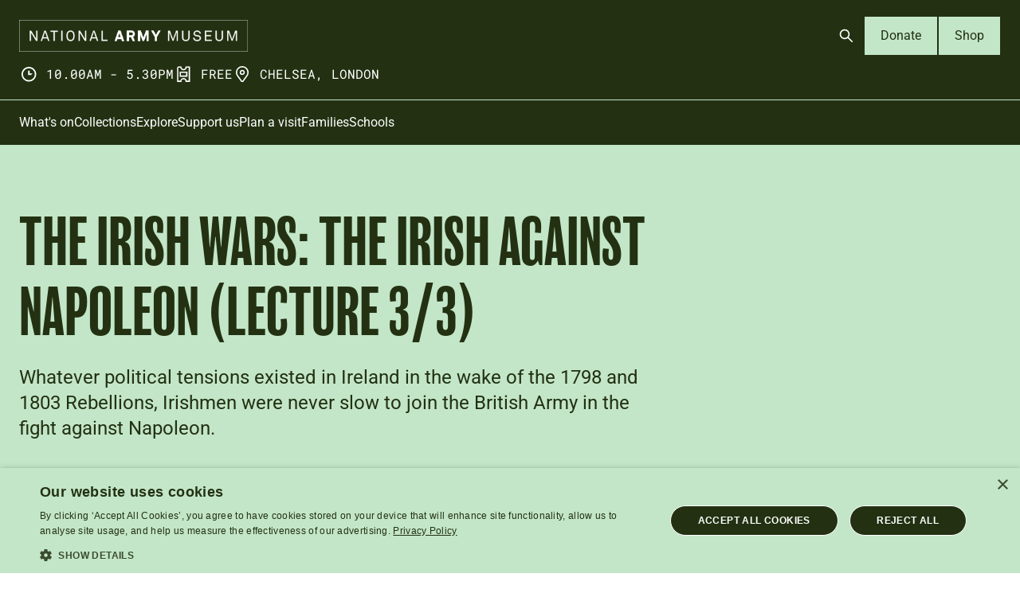

--- FILE ---
content_type: text/html; charset=UTF-8
request_url: https://www.nam.ac.uk/whats-on/irish-wars-irish-against-napoleon-lecture-33
body_size: 11834
content:
<!DOCTYPE html>
<html lang="en" dir="ltr" prefix="og: https://ogp.me/ns#">
  <head>
    <script>
      (function (m, a, z, e) {
        var s, t;
        try {
          t = m.sessionStorage.getItem('maze-us');
        } catch (err) {}
        if (!t) {
          t = new Date().getTime();
          try {
            m.sessionStorage.setItem('maze-us', t);
          } catch (err) {}
        }
        s = a.createElement('script');
        s.src = z + '?t=' + t + '&apiKey=' + e;
        s.async = true;
        a.getElementsByTagName('head')[0].appendChild(s);
        m.mazeUniversalSnippetApiKey = e;
      })(window, document, 'https://snippet.maze.co/maze-universal-loader.js', '31bf79ac-c8d7-40a2-bc41-b34219daaac2');
    </script>
    <meta charset="utf-8" />
<meta name="description" content="Whatever political tensions existed in Ireland in the wake of the 1798 and 1803 Rebellions, Irishmen were never slow to join the British Army in the fight against Napoleon." />
<link rel="canonical" href="https://www.nam.ac.uk/whats-on/irish-wars-irish-against-napoleon-lecture-33" />
<meta property="og:image" content="https://www.nam.ac.uk/sites/default/files/2020-11/1127614-crop3_teaser_v2.jpg" />
<meta property="og:image:alt" content="Detail from &#039;A view of the Engagement at Vinegar Hill, June 21st 1798&#039;" />
<meta name="twitter:card" content="summary_large_image" />
<meta name="twitter:description" content="Whatever political tensions existed in Ireland in the wake of the 1798 and 1803 Rebellions, Irishmen were never slow to join the British Army in the fight against Napoleon." />
<meta name="twitter:site" content="@NAM_London" />
<meta name="twitter:title" content="The Irish Wars: The Irish Against Napoleon (Lecture 3/3)" />
<meta name="twitter:image:alt" content="Detail from &#039;A view of the Engagement at Vinegar Hill, June 21st 1798&#039;" />
<meta name="twitter:image" content="https://www.nam.ac.uk/sites/default/files/2020-11/1127614-crop3_teaser_v2.jpg" />
<meta name="viewport" content="width=device-width, initial-scale=1.0" />
<meta name="Generator" content="Drupal 10 (https://www.drupal.org)" />
<meta name="MobileOptimized" content="width" />
<meta name="HandheldFriendly" content="true" />
<meta http-equiv="X-UA-Compatible" content="IE=edge" />
<link rel="icon" href="/themes/custom/nam_2025/favicon.ico" type="image/vnd.microsoft.icon" />
<link rel="preload" href="/themes/custom/nam_2025/dist/fonts/Roboto-Regular.woff2" as="font" type="font/woff2" crossorigin="true" />
<link rel="preload" href="/themes/custom/nam_2025/dist/spritemap.svg" as="image" type="image/svg+xml" crossorigin="true" />

    <title>The Irish Wars: The Irish Against Napoleon (Lecture 3/3) | National Army Museum</title>
    <link rel="stylesheet" media="all" href="/sites/default/files/css/css_Z7R1souZquDo7ljijcAruR610127f4eTF0n1lzcaG1g.css?delta=0&amp;language=en&amp;theme=nam_2025&amp;include=eJxFyEEKgCAQBdALmRNC54lvigqjDf5cdPuWveUb6GfYwyFF7wjdLtIZJsqEVUqay6D-H7-GraiNNSfHl0_uEsH8AcSVG0o" />
<link rel="stylesheet" media="all" href="/sites/default/files/css/css_ELkmiifrcNT0F7vJx6Ohn-aeCDFvlI9IlJNOVeuviDw.css?delta=1&amp;language=en&amp;theme=nam_2025&amp;include=eJxFyEEKgCAQBdALmRNC54lvigqjDf5cdPuWveUb6GfYwyFF7wjdLtIZJsqEVUqay6D-H7-GraiNNSfHl0_uEsH8AcSVG0o" />

    

    <!-- Google Tag Manager -->
<script>(function(w,d,s,l,i){w[l]=w[l]||[];w[l].push(
{'gtm.start': new Date().getTime(),event:'gtm.js'}

);var f=d.getElementsByTagName(s)[0],
j=d.createElement(s),dl=l!='dataLayer'?'&l='+l:'';j.async=true;j.src=
'https://www.googletagmanager.com/gtm.js?id='+i+dl;f.parentNode.insertBefore(j,f);
})(window,document,'script','dataLayer','GTM-5T8SCHG');</script>
<!-- End Google Tag Manager -->
  </head>
  <body>
    <!-- Google Tag Manager (noscript) -->
<noscript><iframe src="https://www.googletagmanager.com/ns.html?id=GTM-5T8SCHG"
height="0" width="0" style="display:none;visibility:hidden"></iframe></noscript>
<!-- End Google Tag Manager (noscript) -->
            <a href="#main-content" class="visually-hidden focusable">
      Skip to main content
    </a>
    
      <div class="dialog-off-canvas-main-canvas" data-off-canvas-main-canvas>
    

<header  class="site-header js-site-header">
  
    <div class="site-header__masthead-container">
    <div class="site-header__masthead">
            <div class="site-header__logo">
        <a href="https://www.nam.ac.uk/" class="site-header__nam-brand">
          <img src="/themes/custom/nam_2025/src/images/national-army-museum-logo--on-dark.png" class="site-header__nam-logo" alt="National Army Museum Logo">
        </a>
      </div>

            <div class="site-header__meta">
        <div class="header-info-meta">
  <ul>
    <li class="header-info-meta__item">
      



  <svg  class="icon icon--sprite" focusable="false">
        <use xlink:href="/themes/custom/nam_2025/dist/spritemap.svg#icon-clock"></use>
  </svg>
      <span>10.00am - 5.30pm</span>
    </li>
    <li class="header-info-meta__item">
      



  <svg  class="icon icon--sprite" focusable="false">
        <use xlink:href="/themes/custom/nam_2025/dist/spritemap.svg#icon-ticket"></use>
  </svg>
      <span>FREE</span>
    </li>
    <li class="header-info-meta__item">
      



  <svg  class="icon icon--sprite" focusable="false">
        <use xlink:href="/themes/custom/nam_2025/dist/spritemap.svg#icon-location"></use>
  </svg>
      <span>Chelsea, London</span>
    </li>
  </ul>
</div>
      </div>

            <div class="site-header__ctas">
        

<div class="header-ctas">
  <ul class="header-ctas__cta-list">
          <li>
        

  
<a  class="header-ctas__open-search-btn js-header-open-search-btn button-icon button-icon--primary button-icon--small button" aria-controls="header-search-form" aria-expanded="false" aria-label="Open search" href="#">
  
          



  <svg  class="icon icon--sprite" focusable="false">
        <use xlink:href="/themes/custom/nam_2025/dist/spritemap.svg#icon-search"></use>
  </svg>
    
  </a>
      </li>
    
          <li>
        
  
<a  class="button-text button-text--secondary button-text--small button" href="https://www.nam.ac.uk/donate-online">
      Donate
  </a>
      </li>
    
    <li>
      
  
<a  class="button-text button-text--secondary button-text--small button" href="https://shop.nam.ac.uk">
      Shop
  </a>
    </li>
  </ul>
</div>
      </div>

            <div class="site-header__mobile-menu-btn-wrap">
        

  
<a  class="js-mobile-menu-btn site-header__mobile-menu-btn button-icon button-icon--primary button-icon--small button" id="mobile-menu-btn" aria-controls="mobile-menu" aria-expanded="false" aria-label="Open menu" href="#">
  
          <i class="site-header__mobile-menu-hamburger" aria-hidden="true"></i>
    
  </a>
      </div>
    </div>
  </div>

    <div class="site-header__menus-section js-mobile-menu">

    <div class="site-header__search js-header-search">
      
<div class="header-search-form" id="header-search-form">
  <div class="header-search-form__container">
    <div class="header-search-form__form-container">
      <form action="/search?" method="GET" class="header-search-form__search-form">

        <label class="sr-only" for="header-search-field">Search</label>
        <input autocomplete="off" class="header-search-form__search-field js-header-search-field" id="header-search-field" name="search_api_fulltext" type="text" placeholder="Search stories, events or resources" />

        <div class="suggestion-container"></div>

        

          
<button  class="header-search-form__search-btn js-header-search-search-btn button-icon button-icon--on-light button-icon--small button" aria-label="Search" type="submit">
  
          



  <svg  class="icon icon--sprite" focusable="false">
        <use xlink:href="/themes/custom/nam_2025/dist/spritemap.svg#icon-search"></use>
  </svg>
    
  </button>

      </form>

      

          
<button  class="header-search-form__clear-search-btn js-header-search-clear-search-btn button-icon button-icon--on-light button-icon--small button" aria-label="Clear search" type="submit">
  
          



  <svg  class="icon icon--sprite" focusable="false">
        <use xlink:href="/themes/custom/nam_2025/dist/spritemap.svg#icon-close"></use>
  </svg>
    
  </button>

    </div>
  </div>
</div>
    </div>

    <div class="site-header__menu-container site-header__mobile-menu ">

      <div class="site-header__menu ">

        <div class="site-header__primary-navigation">
          
<nav class="primary-navigation">
  <div class="primary-navigation__wrapper">
          <ul class="primary-navigation__menu primary-navigation__menu--level-1" role="menu">
                  <li class="primary-navigation__link"  role="presentation">
            <a href="https://www.nam.ac.uk/whats-on" class="primary-navigation__link__label" role="menuitem">
              What&#039;s on
            </a>
          </li>
                  <li class="primary-navigation__link"  role="presentation">
            <a href="https://www.nam.ac.uk/collections" class="primary-navigation__link__label" role="menuitem">
              Collections
            </a>
          </li>
                  <li class="primary-navigation__link"  role="presentation">
            <a href="https://www.nam.ac.uk/explore" class="primary-navigation__link__label" role="menuitem">
              Explore
            </a>
          </li>
                  <li class="primary-navigation__link"  role="presentation">
            <a href="https://www.nam.ac.uk/support-us" class="primary-navigation__link__label" role="menuitem">
              Support us
            </a>
          </li>
                  <li class="primary-navigation__link"  role="presentation">
            <a href="https://www.nam.ac.uk/plan-visit" class="primary-navigation__link__label" role="menuitem">
              Plan a visit
            </a>
          </li>
                  <li class="primary-navigation__link"  role="presentation">
            <a href="https://www.nam.ac.uk/families" class="primary-navigation__link__label" role="menuitem">
              Families
            </a>
          </li>
                  <li class="primary-navigation__link"  role="presentation">
            <a href="https://www.nam.ac.uk/schools" class="primary-navigation__link__label" role="menuitem">
              Schools
            </a>
          </li>
              </ul>
      </div>
</nav>
        </div>

        

<div class="header-ctas">
  <ul class="header-ctas__cta-list">
    
          <li>
        
  
<a  class="button-text button-text--secondary button-text--small button" href="https://www.nam.ac.uk/donate-online">
      Donate
  </a>
      </li>
    
    <li>
      
  
<a  class="button-text button-text--secondary button-text--small button" href="https://shop.nam.ac.uk">
      Shop
  </a>
    </li>
  </ul>
</div>
      </div>
    </div>
  </div>
</header>
<div class="page-layout layout-container js-layout-container page-layout--bg-colour--light-green">
    <div data-drupal-messages-fallback class="hidden"></div>


  

  <main role="main">
    <a id="main-content" tabindex="-1"></a>
    <div class="page-layout__container">
      <div class="page-layout__content">
          <div id="block-nam-2025-content" class="block block-system block-system-main-block">
  
    
      


  
  

<div  class="simple-hero simple-hero--bg-light-green">
  <div class="simple-hero__grid">
    <div class="simple-hero__content">
      
      <h1 class="simple-hero__title">The Irish Wars: The Irish Against Napoleon (Lecture 3/3)</h1>

              <div class="simple-hero__teaser">Whatever political tensions existed in Ireland in the wake of the 1798 and 1803 Rebellions, Irishmen were never slow to join the British Army in the fight against Napoleon.</div>
      
      
      
          </div>
  </div>
</div>

<div class="content-with-sidebar">
  <div class="content-with-sidebar__container">
    <aside class="content-with-sidebar__sidebar">
                      
<div  class="meta-info meta-info--event">

  <div class="meta-info__container">
    <button class="meta-info__content-show-hide-btn js-show-hide-sidebar-meta-btn" aria-controls="meta-info-content">
      Event details 



  <svg  class="icon icon--sprite" focusable="false">
        <use xlink:href="/themes/custom/nam_2025/dist/spritemap.svg#icon-chevron-down"></use>
  </svg>
    </button>

    <div class="meta-info__content js-sidebar-meta-content" id="meta-info-content">
      <div class="meta-info__content-inner">
                    <div class="meta-info__type-terms">
          <div class="meta-info__label-item">
        <span class="meta-info__label">
          Members Only
        </span>
      </div>
      </div>

<div class="meta-info__items">
      <div class="meta-info__item">
      
<h3  class="tag-with-icon tag-with-icon--calendar">
  <span class="tag-with-icon__icon">
    



  <svg  class="tag-with-icon--calendar icon icon--sprite" aria-label="Date" title="Date" focusable>
        <use xlink:href="/themes/custom/nam_2025/dist/spritemap.svg#icon-calendar"></use>
  </svg>
  </span>
  <span class="tag-with-icon__text">
    31 August 2021  </span>
</h3>
    </div>
  
  
      <div class="meta-info__item">
      
<h3  class="tag-with-icon tag-with-icon--man">
  <span class="tag-with-icon__icon">
    



  <svg  class="tag-with-icon--man icon icon--sprite" aria-label="Audience" title="Audience" focusable>
        <use xlink:href="/themes/custom/nam_2025/dist/spritemap.svg#icon-man"></use>
  </svg>
  </span>
  <span class="tag-with-icon__text">
                                        <a href="/whats-on">Adults</a>
              <br>
                                </span>
</h3>
    </div>
  
      <div class="meta-info__item">
      
<h3  class="tag-with-icon tag-with-icon--location">
  <span class="tag-with-icon__icon">
    



  <svg  class="tag-with-icon--location icon icon--sprite" aria-label="Location" title="Location" focusable>
        <use xlink:href="/themes/custom/nam_2025/dist/spritemap.svg#icon-location"></use>
  </svg>
  </span>
  <span class="tag-with-icon__text">
              Online (Crowdcast)<br />
                    </span>
</h3>
    </div>
  

  <div class="meta-info__item">
    
<h3  class="tag-with-icon tag-with-icon--ticket">
  <span class="tag-with-icon__icon">
    



  <svg  class="tag-with-icon--ticket icon icon--sprite" aria-label="Admission" title="Admission" focusable>
        <use xlink:href="/themes/custom/nam_2025/dist/spritemap.svg#icon-ticket"></use>
  </svg>
  </span>
  <span class="tag-with-icon__text">
    
                  FREE<br>
                          This virtual event is for Members only.<br>(All Members will be issued a unique code.)
        
        </span>
</h3>
  </div>

      <div class="meta-info__item meta-info__item--categories">
      
<h3  class="tag-with-icon tag-with-icon--bulb">
  <span class="tag-with-icon__icon">
    



  <svg  class="tag-with-icon--bulb icon icon--sprite" aria-label="Subjects" title="Subjects" focusable>
        <use xlink:href="/themes/custom/nam_2025/dist/spritemap.svg#icon-bulb"></use>
  </svg>
  </span>
  <span class="tag-with-icon__text">
                          <span class="tag-with-icon__category">
              <a href="/subjects/ireland">Ireland</a>
            </span>
                      <span class="tag-with-icon__category">
              <a href="/subjects/french-revolutionary-wars">Wars of the French Revolution</a>
            </span>
                      <span class="tag-with-icon__category">
              <a href="/subjects/napoleonic-wars">Napoleonic Wars</a>
            </span>
                    </span>
</h3>
    </div>
  
  
  </div>



        
              </div>
    </div>
  </div>
</div>
          </aside>
    <div class="content-with-sidebar__content">
          <div class="content-components">
        

<div  data-parent-type="node" data-parent-bundle="event" data-closest-parent-bg-colour="transparent" class="variable-columns variable-columns--1-col">

  <div class="variable-columns__grid">

    <div class="variable-columns__col variable-columns__col-first">
              



<div  data-parent-type="paragraph" data-parent-bundle="two_column_s" data-closest-parent-bg-colour="transparent" class="image-with-caption">
  <div class="image-with-caption__inner">
    <div class="image-with-caption__container">
      <figure class="image-with-caption__figure">
            <div class="image-with-caption__image-container">
            




  
<img class="image-with-caption__image lazyload" alt="Detail from &#039;A view of the Engagement at Vinegar Hill, June 21st 1798&#039;" data-src="/sites/default/files/2020-11/1127614-crop3_teaser_v2.jpg" src="[data-uri]"/>
          </div>

          
        
      <figcaption  class="image-with-caption__figure-caption">
                                <div class="image-with-caption__caption">
                <p>Detail from 'A view of the Engagement at Vinegar Hill, June 21st 1798'</p>
              </div>
                        </figcaption>
  </figure>

    </div>
  </div>
</div>

          </div>

    
  </div>
</div>

  

<div  data-parent-type="node" data-parent-bundle="event" data-closest-parent-bg-colour="transparent" class="variable-columns variable-columns--1-col">

  <div class="variable-columns__grid">

    <div class="variable-columns__col variable-columns__col-first">
              
<div  data-parent-type="paragraph" data-parent-bundle="two_column_s" data-closest-parent-bg-colour="transparent" class="wysiwyg">
  <div class="wysiwyg__inner">
    

<div  class="rich-text">
    <h5 style="line-height: 1.75rem; padding-bottom: 1rem;">'The Irish Regiments at War, 1806-15'</h5><ul style="padding-bottom: 1rem;">
	<li><a href="/how-take-part-virtual-online-events-crowdcast">Get help accessing events</a> on Crowdcast</li>
</ul><p>Whatever political tensions existed in Ireland in the wake of the 1798 and 1803 Rebellions, Irishmen were never slow to join the British Army in the fight against Napoleon.</p><p>It's hard to characterise Georgian regiments as being wholly English, Welsh, Scots or Irish, because each and every one of them recruited across Britain and often close to where they were posted. Thus, an 'English' regiment on the Irish establishment would be full of local recruits and every other regiment had its share of their countrymen.</p><p>But, by the turn of the 18th century, most infantry regiments had a county name, while several cavalry regiments were honoured with an Irish title. And it was these units which were always to be found in the thick of the fighting.</p><p>The 87th (Prince of Wales's Irish) epitomised the Irishman at war. In 1807, they took the Montevideo Flag while fighting the Spanish in South America. In 1811, at Barossa in Southern Spain, Ensign Keogh and Serjeant Masterson captured one of the few French eagles - from the 8th Regiment - ever to be taken, while at Vitoria in 1813, Bugler Shannon relieved Marshal Jourdan of his baton!</p><p>These are the achievements of only one regiment, though. Through the great sieges of Ciudad Rodrigo and Badajoz, the 88th (Connaught Rangers) fought and bled. At Salamanca, the famous Irish horsemen of the 5th Dragoon Guards and the 12th Dragoons broke the centre of the French line, while the Dublin-raised 89th Foot saw desperate fighting in America in the War of 1812.</p><p>Another regiment raised in Dublin, the 83rd, initially had no territorial title, but its men were ironically known as Fitch's Grenadiers due to their lack of stature. But, 2nd Battalion took on an Irish life of its own when it was separated from the 83rd to become the 134th (Loyal Limerick) Regiment.</p><p><a href="/guest-speakers-2020-21#mercer">Patrick Mercer OBE</a>&nbsp;will take us through more Irish triumphs than there's room to write about. He has one last twist in this great story, though. If you want to find out about the Irishmen fighting for rather than against Napoleon, come to the lecture!</p>

</div>
  </div>
</div>

          </div>

    
  </div>
</div>

  

<div  data-parent-type="node" data-parent-bundle="event" data-closest-parent-bg-colour="transparent" class="variable-columns variable-columns--1-col">

  <div class="variable-columns__grid">

    <div class="variable-columns__col variable-columns__col-first">
              
<div  data-parent-type="paragraph" data-parent-bundle="two_column_s" data-closest-parent-bg-colour="transparent" class="wysiwyg">
  <div class="wysiwyg__inner">
    

<div  class="rich-text">
    <h2>Become a Member</h2><p>Enjoy exclusive Members events, subscription to 'Muster Magazine', free entry to exhibitions, exclusive curatorial tours and historical walks.</p>

</div>
  </div>
</div>

              
<div  data-parent-type="paragraph" data-parent-bundle="two_column_s" data-closest-parent-bg-colour="transparent" class="button-link">
  <div class="button-link__inner">
    
  
<a  class="button-text button-text--primary button-text--responsive button" href="/support-us/members">
      Find out more
  </a>
  </div>
</div>

          </div>

    
  </div>
</div>


    </div>
      </div>
  </div>
</div>

  
  

<div  class="related-content cards--three-column-cards cards--bg-colour--light-sand cards">
      <div class="cards__heading">
      <h2 class="cards__title">Explore further</h2>
    </div>
  
      <div class="cards__items">
                        

<div  class="card">
      <div class="card__image">
        <picture>
                  <source srcset="/sites/default/files/styles/related_desktop_large/public/2021-05/1020690_slice.jpg.webp?itok=M7Ykgk3E 1x" media="(min-width: 1320px)" type="image/webp" width="750" height="422"/>
              <source srcset="/sites/default/files/styles/related_tablet/public/2021-05/1020690_slice.jpg.webp?itok=4sVRJHQi 1x" media="(min-width: 768px)" type="image/webp" width="416" height="234"/>
              <source srcset="/sites/default/files/styles/related_mobile/public/2021-05/1020690_slice.jpg.webp?itok=T9q-owtF 1x, /sites/default/files/styles/related_mobile/public/2021-05/1020690_slice.jpg.webp?itok=T9q-owtF 2x" media="all and (min-width: 0px)" type="image/webp" width="737" height="415"/>
                  <img loading="lazy" width="737" height="415" src="/sites/default/files/styles/related_mobile/public/2021-05/1020690_slice.jpg.webp?itok=T9q-owtF" alt="" />

  </picture>

    </div>
  
  <div class="card__content-container">
    <div class="card__content">
              <span class="card__tag">Story</span>
      
            
      <h3 class="card__title"><a href="/explore/irish-rebellion-1798"><span>Irish Rebellion of 1798</span></a></h3>

                                <p class="card__teaser">In 1798, an underground republican group known as the Society of United Irishmen instigated a major uprising against British rule in Ireland. Although the revolt ended in total defeat for the rebels, it marked a significant watershed in Irish history.</p>
                  </div>

    <div class="card__button-object button-object">
      <span class="button-object__icon">
        



  <svg  class="icon icon--sprite" focusable="false">
        <use xlink:href="/themes/custom/nam_2025/dist/spritemap.svg#icon-arrow-down-right"></use>
  </svg>
      </span>
    </div>

  </div>
</div>



                  </div>
  </div>


  </div>


      </div>
    </div>

  </main>

      

<footer class="site-footer">
  <div class="site-footer__container">
    <div class="site-footer__primary">
      <div class="site-footer__primary__left">
                  

<div class="footer-nav">
      <ul class="footer-nav__nav">
              <li class="footer-nav__nav__title">About us</li>
      
              <li class="footer-nav__nav__item">
          <a href="/about" data-drupal-link-system-path="node/52">About the museum</a>
        </li>
              <li class="footer-nav__nav__item">
          <a href="/press" data-drupal-link-system-path="node/588">Press</a>
        </li>
              <li class="footer-nav__nav__item">
          <a href="/contact">Contact</a>
        </li>
          </ul>
    
</div>

                  

<div class="footer-nav">
      <ul class="footer-nav__nav">
              <li class="footer-nav__nav__title">Get involved</li>
      
              <li class="footer-nav__nav__item">
          <a href="/support-us" data-drupal-link-system-path="node/35">Support us</a>
        </li>
              <li class="footer-nav__nav__item">
          <a href="/donate-online" data-drupal-link-system-path="node/2695">Donate online</a>
        </li>
              <li class="footer-nav__nav__item">
          <a href="/jobs" data-drupal-link-system-path="node/46">Jobs</a>
        </li>
              <li class="footer-nav__nav__item">
          <a href="/volunteer" data-drupal-link-system-path="node/47">Volunteer</a>
        </li>
          </ul>
    
</div>

                  

<div class="footer-nav">
      <ul class="footer-nav__nav">
              <li class="footer-nav__nav__title">Services</li>
      
              <li class="footer-nav__nav__item">
          <a href="/families/play-base" data-drupal-link-system-path="node/50">Play Base</a>
        </li>
              <li class="footer-nav__nav__item">
          <a href="/families/birthday-parties" data-drupal-link-system-path="node/51">Birthday Parties</a>
        </li>
              <li class="footer-nav__nav__item">
          <a href="/collections/templer-study-centre" data-drupal-link-system-path="node/33">Templer Study Centre</a>
        </li>
              <li class="footer-nav__nav__item">
          <a href="/picture-library" data-drupal-link-system-path="node/79">Picture Library</a>
        </li>
              <li class="footer-nav__nav__item">
          <a href="/venue-hire" data-drupal-link-system-path="node/257">Venue Hire</a>
        </li>
          </ul>
    
</div>

                  

<div class="footer-nav">
      <ul class="footer-nav__nav">
              <li class="footer-nav__nav__title">Museums liaison</li>
      
              <li class="footer-nav__nav__item">
          <a href="/museums-training-programme" data-drupal-link-system-path="node/646">Museums training programme</a>
        </li>
              <li class="footer-nav__nav__item">
          <a href="/regimental-and-corps-museum-networks" data-drupal-link-system-path="node/647">Regimental and Corps Museum networks</a>
        </li>
          </ul>
    
</div>

              </div>

      <div class="site-footer__primary__right">
        <h2 class="site-footer__primary__right__social__title">Find us on social media</h2>

        <ul class="site-footer__primary__right__social">
          <li class="site-footer__primary__right__social__list-item">
            <a href="https://www.facebook.com/NationalArmyMuseum/" class="site-footer__primary__right__social__link" target="_blank" aria-label="Facebook">
              <span class="sr-only">Follow us on Facebook</span>
              <svg width="24" height="24" viewBox="0 0 24 24"  xmlns="http://www.w3.org/2000/svg">
<path d="M24 12C24 5.37258 18.6274 0 12 0C5.37258 0 0 5.37258 0 12C0 17.9895 4.3882 22.954 10.125 23.8542V15.4688H7.07812V12H10.125V9.35625C10.125 6.34875 11.9166 4.6875 14.6576 4.6875C15.9701 4.6875 17.3438 4.92188 17.3438 4.92188V7.875H15.8306C14.34 7.875 13.875 8.80008 13.875 9.75V12H17.2031L16.6711 15.4688H13.875V23.8542C19.6118 22.954 24 17.9895 24 12Z" />
</svg>
            </a>
          </li>
          <li class="site-footer__primary__right__social__list-item">
            <a href="https://twitter.com/NAM_London" class="site-footer__primary__right__social__link" target="_blank" aria-label="Twitter">
              <span class="sr-only">Follow us on Twitter</span>
              <svg width="24" height="24" viewBox="0 0 24 24"  xmlns="http://www.w3.org/2000/svg">
<path fill-rule="evenodd" clip-rule="evenodd" d="M15.9455 23L10.396 15.0901L3.44886 23H0.509766L9.09209 13.2311L0.509766 1H8.05571L13.286 8.45502L19.8393 1H22.7784L14.5943 10.3165L23.4914 23H15.9455ZM19.2185 20.77H17.2398L4.71811 3.23H6.6971L11.7121 10.2532L12.5793 11.4719L19.2185 20.77Z" />
</svg>
            </a>
          </li>
          <li class="site-footer__primary__right__social__list-item">
            <a href="https://www.instagram.com/nam_london/" class="site-footer__primary__right__social__link" target="_blank" aria-label="Instagram">
              <span class="sr-only">Follow us on Instagram</span>
              <svg width="24" height="24" viewBox="0 0 24 24"  xmlns="http://www.w3.org/2000/svg">
<g clip-path="url(#clip0_5352_14942)">
<path d="M12 2.16094C15.2063 2.16094 15.5859 2.175 16.8469 2.23125C18.0188 2.28281 18.6516 2.47969 19.0734 2.64375C19.6313 2.85938 20.0344 3.12188 20.4516 3.53906C20.8734 3.96094 21.1313 4.35938 21.3469 4.91719C21.5109 5.33906 21.7078 5.97656 21.7594 7.14375C21.8156 8.40937 21.8297 8.78906 21.8297 11.9906C21.8297 15.1969 21.8156 15.5766 21.7594 16.8375C21.7078 18.0094 21.5109 18.6422 21.3469 19.0641C21.1313 19.6219 20.8687 20.025 20.4516 20.4422C20.0297 20.8641 19.6313 21.1219 19.0734 21.3375C18.6516 21.5016 18.0141 21.6984 16.8469 21.75C15.5813 21.8062 15.2016 21.8203 12 21.8203C8.79375 21.8203 8.41406 21.8062 7.15313 21.75C5.98125 21.6984 5.34844 21.5016 4.92656 21.3375C4.36875 21.1219 3.96563 20.8594 3.54844 20.4422C3.12656 20.0203 2.86875 19.6219 2.65313 19.0641C2.48906 18.6422 2.29219 18.0047 2.24063 16.8375C2.18438 15.5719 2.17031 15.1922 2.17031 11.9906C2.17031 8.78438 2.18438 8.40469 2.24063 7.14375C2.29219 5.97187 2.48906 5.33906 2.65313 4.91719C2.86875 4.35938 3.13125 3.95625 3.54844 3.53906C3.97031 3.11719 4.36875 2.85938 4.92656 2.64375C5.34844 2.47969 5.98594 2.28281 7.15313 2.23125C8.41406 2.175 8.79375 2.16094 12 2.16094ZM12 0C8.74219 0 8.33438 0.0140625 7.05469 0.0703125C5.77969 0.126563 4.90313 0.332812 4.14375 0.628125C3.35156 0.9375 2.68125 1.34531 2.01563 2.01562C1.34531 2.68125 0.9375 3.35156 0.628125 4.13906C0.332812 4.90313 0.126563 5.775 0.0703125 7.05C0.0140625 8.33437 0 8.74219 0 12C0 15.2578 0.0140625 15.6656 0.0703125 16.9453C0.126563 18.2203 0.332812 19.0969 0.628125 19.8563C0.9375 20.6484 1.34531 21.3188 2.01563 21.9844C2.68125 22.65 3.35156 23.0625 4.13906 23.3672C4.90313 23.6625 5.775 23.8687 7.05 23.925C8.32969 23.9812 8.7375 23.9953 11.9953 23.9953C15.2531 23.9953 15.6609 23.9812 16.9406 23.925C18.2156 23.8687 19.0922 23.6625 19.8516 23.3672C20.6391 23.0625 21.3094 22.65 21.975 21.9844C22.6406 21.3188 23.0531 20.6484 23.3578 19.8609C23.6531 19.0969 23.8594 18.225 23.9156 16.95C23.9719 15.6703 23.9859 15.2625 23.9859 12.0047C23.9859 8.74688 23.9719 8.33906 23.9156 7.05938C23.8594 5.78438 23.6531 4.90781 23.3578 4.14844C23.0625 3.35156 22.6547 2.68125 21.9844 2.01562C21.3188 1.35 20.6484 0.9375 19.8609 0.632812C19.0969 0.3375 18.225 0.13125 16.95 0.075C15.6656 0.0140625 15.2578 0 12 0Z" />
<path d="M12 5.83594C8.59688 5.83594 5.83594 8.59688 5.83594 12C5.83594 15.4031 8.59688 18.1641 12 18.1641C15.4031 18.1641 18.1641 15.4031 18.1641 12C18.1641 8.59688 15.4031 5.83594 12 5.83594ZM12 15.9984C9.79219 15.9984 8.00156 14.2078 8.00156 12C8.00156 9.79219 9.79219 8.00156 12 8.00156C14.2078 8.00156 15.9984 9.79219 15.9984 12C15.9984 14.2078 14.2078 15.9984 12 15.9984Z" />
<path d="M19.8469 5.59141C19.8469 6.38828 19.2 7.03047 18.4078 7.03047C17.6109 7.03047 16.9688 6.3836 16.9688 5.59141C16.9688 4.79453 17.6156 4.15234 18.4078 4.15234C19.2 4.15234 19.8469 4.79922 19.8469 5.59141Z" />
</g>
<defs>
<clipPath id="clip0_5352_14942">
<rect width="24" height="24" />
</clipPath>
</defs>
</svg>
            </a>
          </li>
          <li class="site-footer__primary__right__social__list-item">
            <a href="https://www.youtube.com/user/NationalArmyMuseumUK" class="site-footer__primary__right__social__link" target="_blank" aria-label="YouTube">
              <span class="sr-only">Follow us on YouTube</span>
              <svg width="24" height="24" viewBox="0 0 24 24"  xmlns="http://www.w3.org/2000/svg">
<path d="M23.7609 7.20078C23.7609 7.20078 23.5266 5.54609 22.8047 4.81953C21.8906 3.86328 20.8688 3.85859 20.4 3.80234C17.0438 3.55859 12.0047 3.55859 12.0047 3.55859H11.9953C11.9953 3.55859 6.95625 3.55859 3.6 3.80234C3.13125 3.85859 2.10938 3.86328 1.19531 4.81953C0.473438 5.54609 0.24375 7.20078 0.24375 7.20078C0.24375 7.20078 0 9.14609 0 11.0867V12.9055C0 14.8461 0.239062 16.7914 0.239062 16.7914C0.239062 16.7914 0.473437 18.4461 1.19062 19.1727C2.10469 20.1289 3.30469 20.0961 3.83906 20.1992C5.76094 20.382 12 20.4383 12 20.4383C12 20.4383 17.0438 20.4289 20.4 20.1898C20.8688 20.1336 21.8906 20.1289 22.8047 19.1727C23.5266 18.4461 23.7609 16.7914 23.7609 16.7914C23.7609 16.7914 24 14.8508 24 12.9055V11.0867C24 9.14609 23.7609 7.20078 23.7609 7.20078ZM9.52031 15.1133V8.36797L16.0031 11.7523L9.52031 15.1133Z" />
</svg>
            </a>
          </li>
        </ul>

        <div class="site-footer__primary__right__copy">
          <p>
            National Army Museum<br>
              Royal Hospital Road<br>
              London SW3 4HT          </p>
          <p>
            Registered Charity Number: 237902          </p>
        </div>
      </div>
    </div>

    <div class="site-footer__secondary">
      
<div class="footer-nav">
      <ul class="footer-nav__nav">
      
              <li class="footer-nav__nav__item">
          <a href="/terms-use" data-drupal-link-system-path="node/7">Terms of use</a>
        </li>
              <li class="footer-nav__nav__item">
          <a href="/about/privacy-and-cookies">Privacy and cookies</a>
        </li>
              <li class="footer-nav__nav__item">
          <a href="/about/accessibility">Accessibility</a>
        </li>
          </ul>
    
</div>
    </div>
  </div>
</footer>

  
</div>
  </div>

    
           <script src="https://www.cognitoforms.com/scripts/embed.js"></script>
      <script type=text/javascript> Cognito("#V2form").setCss('@font-face { font-family: "Roboto"; src: url(/themes/custom/nam_2025/dist/fonts/Roboto-Regular.woff2) format("woff2"); font-weight: 400; font-style: normal; font-display:swap; } ');
Cognito("#V2form").setCss('@font-face { font-family: "Roboto"; src: url(/themes/custom/nam_2025/dist/fonts/Roboto-Italic.woff2) format("woff2"); font-weight: 400; font-style: italic; font-display:swap; } ');
Cognito("#V2form").setCss('@font-face { font-family: "Roboto"; src: url(/themes/custom/nam_2025/dist/fonts/Roboto-Medium.woff2) format("woff2"); font-weight: 500; font-style: normal; font-display:swap; } ');
Cognito("#V2form").setCss('@font-face { font-family: "Roboto"; src: url(/themes/custom/nam_2025/dist/fonts/Roboto-MediumItalic.woff2) format("woff2"); font-weight: 500; font-style: italic; font-display:swap; } ');
Cognito("#V2form").setCss('@font-face { font-family: "Roboto"; src: url(/themes/custom/nam_2025/dist/fonts/Roboto-Bold.woff2) format("woff2"); font-weight: 700; font-style: normal; font-display:swap; } ');
Cognito("#V2form").setCss('@font-face { font-family: "Roboto"; src: url(/themes/custom/nam_2025/dist/fonts/Roboto-BoldItalic.woff2) format("woff2"); font-weight: 700; font-style: italic; font-display:swap; } ');
Cognito("#V2form").setCss('#cognito h1.cog-heading, #cognito h2.cog-heading, #cognito h3.cog-heading, #cognito h4.cog-heading, #cognito h5.cog-heading, #cognito h6.cog-heading { font-family: "Roboto", Helvetica, Arial, sans-serif !important; color: #233112 !important; font-size: 2rem !important; line-height: 2.5rem !important; font-weight: 700 !important; } ');
Cognito("#V2form").setCss('#cognito .cog-label { font-family: "Roboto", Helvetica, Arial, sans-serif !important; color: #233112; font-size: 1.125rem !important; line-height: 1.75rem !important; font-weight: 700 !important; } ');
Cognito("#V2form").setCss('#cognito .el-input__inner, #cognito .el-textarea__inner { font-family: "Roboto", Helvetica, Arial, sans-serif; } ');
Cognito("#V2form").setCss('#cognito .cog-content, #cognito .cog-rating-scale { font-family: "Roboto", Helvetica, Arial, sans-serif; font-size: 1.125rem; color: #233112; } ');
Cognito("#V2form").setCss('#cognito .cog-error-message { font-family: "Roboto", Helvetica, Arial, sans-serif; font-size: 1.125rem; line-height: 1.75rem; font-weight: 400; } ');
Cognito("#V2form").setCss('#cognito .el-input__inner, #cognito input[type=password], #cognito .el-textarea__inner, #cognito .cog-choice--dropdwon, #cognito .cog-choice--dropdown, #cognito .el-select-dropdown__item { font-family: "Roboto", Helvetica, Arial, sans-serif; font-size: 1.125rem; line-height: 1.75rem; color: #233112; font-weight: 400; text-shadow: none; } ');
Cognito("#V2form").setCss('#cognito .cog-button, #cognito .cog-button--primary, #cognito .cog-button--secondary, #cognito .cognito .c-forms-form .c-add-item, #cognito .cognito .c-forms-form input[type=button], #cognito .cognito .c-forms-form .c-fileupload-dropzone .c-upload-button { font-family: "Roboto", Helvetica, Arial, sans-serif; font-size: 1.125rem; font-weight: 400; } ');
Cognito("#V2form").setCss('#cognito .cog-button:not(.c-icon-button), #cognito .cog-button--primary, #cognito .cog-button--secondary, #cognito .cognito .c-forms-form .c-add-item, #cognito .cognito .c-forms-form input[type=button], #cognito .cognito .c-forms-form .c-fileupload-dropzone .c-upload-button button { font-family: "Roboto", Helvetica, Arial, sans-serif; font-size: 1.125rem; background-color: #233112; border-color: #233112; } ');
Cognito("#V2form").setCss('#cognito .cog-section { margin-bottom: 0px; } ');
Cognito("#V2form").setCss('#cognito .cog-section span, #cognito .cognito .c-progress-steps li span, #cognito .cognito .c-progress-steps li.c-page-selected span { font-family: "Roboto", Helvetica, Arial, sans-serif; font-weight: 400; } ');
Cognito("#V2form").setCss('#cognito .cog-content p, #cognito .cog-content ul, #cognito h5 { margin-bottom: 0px; line-height: 1.75rem; padding-bottom: 1rem; } ');
Cognito("#V2form").setCss('#cognito .cog-content a { font-family: "Roboto", Helvetica, Arial, sans-serif; } ');
Cognito("#V2form").setCss('#cognito .cog-helptext p { font-family: "Roboto", Helvetica, Arial, sans-serif; font-size: 1rem; color: #233112; line-height: 1.5rem; font-weight: 400; } ');
Cognito("#V2form").setCss('#cognito .cog-button:not(.c-icon-button), #cognito .cog-button--primary, #cognito .cog-button--secondary, #cognito .cognito .c-forms-form .c-add-item, #cognito .cognito .c-forms-form input[type=button], #cognito .cognito .c-forms-form .c-fileupload-dropzone .c-upload-button button { font-family: "Roboto", Helvetica, Arial, sans-serif; font-size: 1.125rem; background-color: #233112; border-color: #233112; } ');
Cognito("#V2form").setCss('#cognito .cog-button:not(.c-icon-button):hover, #cognito .cog-button--primary:hover, #cognito .cognito .c-forms-form input[type=button]:hover, #cognito .cognito .c-forms-form .c-add-item:hover, #cognito .cognito .c-forms-form .c-fileupload-dropzone .c-upload-button button:hover { background-color: #c3e6c8; border-color: #233112; color: #233112; } ');
Cognito("#V2form").setCss('#cognito .cog-button:not(.c-icon-button):hover .cog-button__text, #cognito .cog-button--primary:hover .cog-button__text, #cognito .cognito .c-forms-form input[type=button]:hover .cog-button__text, #cognito .cognito .c-forms-form .c-add-item:hover .cog-button__text, #cognito .cognito .c-forms-form .c-fileupload-dropzone .c-upload-button button:hover .cog-button__text { color: #233112 !important; } ');
Cognito("#V2form").setCss('#cognito .cog-label { line-height: 1.75rem; } ');
Cognito("#V2form").setCss('#cognito .el-checkbox__inner input[type="checkbox"]:not(:checked) + *:before, #cognito .el-checkbox__inner input[type="checkbox"]:checked + *:before { line-height: 1.75rem; } ');
Cognito("#V2form").setCss('#cognito .cog-page__navigation { padding-top: 0px; } ');
Cognito("#V2form").setCss('#cognito h2.cog-heading { padding-bottom: 0.75rem !important; } ');
Cognito("#V2form").setCss('#cognito .cog-section span.el-radio__label, #cognito .cog-section span.el-checkbox__label { font-family: "Roboto", Helvetica, Arial, sans-serif; font-size: 1.125rem; color: #233112; } ');
Cognito("#V2form").setCss('#cognito .el-date-picker, #cognito .cog-upload__drag-text, #cognito .cog-checkable .el-checkbox__label.el-checkbox__label { font-family: "Roboto", Helvetica, Arial, sans-serif; font-size: 1.125rem; padding-left: 0.4rem; } ');
Cognito("#V2form").setCss('#cognito .cog-body .cog-content a:hover { color: #233112; text-decoration: none !important; } ');
Cognito("#V2form").setCss('#cognito .cog-body .cog-content a:visited, #cognito .cog-body .cog-content a:active { color: #233112 !important; } ');
Cognito("#V2form").setCss('#cognito .cog-body .cog-content a { color: #233112 !important; text-decoration: underline !important; font-weight: bold !important; } ');
Cognito("#V2form").setCss('.cog-cognito { --a__color: #233112 !important; } ');
Cognito("#V2form").setCss('#cognito h3.cog-heading, #cognito h3 { font-family: "Roboto", Helvetica, Arial, sans-serif; font-size: 1.375rem !important; line-height: 1.875rem !important; } ');
Cognito("#V2form").setCss('#cognito h5, #cognito h6 { font-family: "Roboto", Helvetica, Arial, sans-serif !important; color: #233112 !important; font-size: 1.125rem !important; line-height: 1.75rem !important; font-weight: 400 !important; } ');
Cognito("#V2form").setCss('#cognito h6 { font-size: 1.125rem !important; } ');
Cognito("#V2form").setCss('#cognito .cog-button--primary, #cognito .cog-button--secondary.cog-button--back { width: 25% !important; border-radius: 0px; padding: 0px;} ');
Cognito("#V2form").setCss('#cognito .cog-button--secondary { color: #ffffff !important;  border-radius: 0px; } ');
Cognito("#V2form").setCss('#cognito .cog-button--secondary .cog-button__text { text-transform: lowercase; font-size: 1.125rem !important; } ');
Cognito("#V2form").setCss('#cognito .cog-button--secondary .cog-button__text::first-letter { text-transform: uppercase; } ');
Cognito("#V2form").setCss('#cognito .cog-button--secondary.cog-button--back .cog-button__text { font-size: 1.125rem  !important; } ');
Cognito("#V2form").setCss('#cognito .cog-error-message, #cognito .el-scrollbar { font-family: "Roboto", Helvetica, Arial, sans-serif; font-size: 1.125rem; font-weight: 400; } ');
Cognito("#V2form").setCss('#cognito .cog-button--secondary.cog-button--back { margin-right: 20px; } ');
Cognito("#V2form").setCss('#cognito .cog-button--secondary.cog-button--back, #cognito .cog-button--secondary.cog-button--next { margin-top: 12.5px; } ');
Cognito("#V2form").setCss('#cognito .cog-page-progress--steps a:before { font-size: 1.125rem; } ');
Cognito("#V2form").setCss('#cognito .cog-upload__drag-text, #cognito .cog-checkable .el-checkbox__label.el-checkbox__label { color: #233112; } ');
Cognito("#V2form").setCss('#cognito .cog-checkable .el-checkbox__label.el-checkbox__label { padding-top: 0px; } ');
Cognito("#V2form").setCss('#cognito .cog-content p { padding-bottom: 0px !important; } ');
Cognito("#V2form").setCss('#cognito .cog-section__inner--background { background: #ffffff !important; padding-left: 30px; } ');
Cognito("#V2form").setCss('#cognito .cog-body { padding-left: 2px; padding-right: 2px; } ');
Cognito("#V2form").setCss('#cognito .cog-button--primary .cog-button__text { text-transform: lowercase; font-size: 1.125rem !important; padding: 16px 24px; line-height: 1.75rem; } ');
Cognito("#V2form").setCss('#cognito .cog-button--primary .cog-button__text::first-letter { text-transform: uppercase; } ');
Cognito("#V2form").setCss('#cognito .cog-form__container { background-color: #ffffff; } ');
Cognito("#V2form").setCss('#cognito .el-textarea__inner { min-height: 92px !important; height: 92px !important; } ');
Cognito("#V2form").setCss('#cognito .cog-button--secondary:hover .cog-button__icon svg { color: #233112; } ');
Cognito("#V2form").setCss('#cognito .cog-page-progress--steps ::before { background-color: #f2e9e2; } ');
Cognito("#V2form").setCss('#cognito .cog-page-progress--steps .is-active ::before { border-color: #233112;  color: #233112; background-color: #ffffff; } ');
Cognito("#V2form").setCss('#cognito .cog-page-progress a { color: #233112; } ');
Cognito("#V2form").setCss('#cognito .cog-page-progress .is-active  a { font-weight: 700; } ');
Cognito("#V2form").setCss('#cognito .cog-page__navigation .cog-button__icon { display: none; } ');
Cognito("#V2form").setCss('#cognito .cog-checkable .el-radio__label { font-family: "Roboto", Helvetica, Arial, sans-serif; font-size: 1.125rem; padding-left: 0.4rem; padding-top: 0px; } ');
Cognito("#V2form").setCss('#cognito .cog-section__inner--background.is-alternate { border: 0px; } '); </script>
            <script async src="https://platform.twitter.com/widgets.js" charset="utf-8"></script>
    <script type="application/json" data-drupal-selector="drupal-settings-json">{"path":{"baseUrl":"\/","pathPrefix":"","currentPath":"node\/1634","currentPathIsAdmin":false,"isFront":false,"currentLanguage":"en"},"pluralDelimiter":"\u0003","suppressDeprecationErrors":true,"user":{"uid":0,"permissionsHash":"531e6360504960b7395fe87479b002443d3b86514fa173d834f2b859cca61b9d"}}</script>
<script src="/sites/default/files/js/js_7Mlfnr27WHzcE_An47knUSJPcYrQK0VWyt5M9jHYNA4.js?scope=footer&amp;delta=0&amp;language=en&amp;theme=nam_2025&amp;include=eJzLS8yNNzIwMtVPz8lPSszRzSoGADf4Bg8"></script>
<script src="/themes/custom/nam_2025/dist/js/main.js?v=0.1.x"></script>

  </body>
</html>


--- FILE ---
content_type: text/css
request_url: https://www.nam.ac.uk/sites/default/files/css/css_ELkmiifrcNT0F7vJx6Ohn-aeCDFvlI9IlJNOVeuviDw.css?delta=1&language=en&theme=nam_2025&include=eJxFyEEKgCAQBdALmRNC54lvigqjDf5cdPuWveUb6GfYwyFF7wjdLtIZJsqEVUqay6D-H7-GraiNNSfHl0_uEsH8AcSVG0o
body_size: 34506
content:
@import url(https://use.typekit.net/snv3hrk.css);
/* @license GPL-2.0-or-later https://www.drupal.org/licensing/faq */
html{box-sizing:border-box;overflow-y:scroll;-webkit-text-size-adjust:100%}*,::before,::after{background-repeat:no-repeat}::before,::after{text-decoration:inherit;vertical-align:inherit}*{padding:0;margin:0;box-sizing:border-box}audio:not([controls]){display:none;height:0}hr{overflow:visible}article,aside,details,figcaption,figure,footer,header,main,menu,nav,section,summary{display:block}summary{display:list-item}small{font-size:80%}[hidden],template{display:none}abbr[title]{border-bottom:1px dotted;text-decoration:none}a{background-color:rgba(0,0,0,0);-webkit-text-decoration-skip:objects}a:active,a:hover{outline-width:0}code,kbd,pre,samp{font-family:monospace,monospace}b,strong{font-weight:bolder}dfn{font-style:italic}mark{background-color:#ff0;color:#000}sub,sup{font-size:75%;line-height:0;position:relative;vertical-align:baseline}sub{bottom:-0.25em}sup{top:-0.5em}input{border-radius:0}button,[type=button],[type=reset],[type=submit],[role=button]{cursor:pointer}[disabled]{cursor:default}[type=number]{width:auto}[type=search]{-webkit-appearance:textfield}[type=search]::-webkit-search-cancel-button,[type=search]::-webkit-search-decoration{-webkit-appearance:none}textarea{overflow:auto;resize:vertical}button,input,optgroup,select,textarea{font:inherit}optgroup{font-weight:bold}button{overflow:visible}button::-moz-focus-inner,[type=button]::-moz-focus-inner,[type=reset]::-moz-focus-inner,[type=submit]::-moz-focus-inner{border-style:0;padding:0}button:-moz-focusring,[type=button]::-moz-focus-inner,[type=reset]::-moz-focus-inner,[type=submit]::-moz-focus-inner{outline:1px dotted ButtonText}button,html [type=button],[type=reset],[type=submit]{-webkit-appearance:button}button,select{text-transform:none}button,input,select,textarea{background-color:rgba(0,0,0,0);border-style:none;color:inherit}select{-moz-appearance:none;-webkit-appearance:none}select::-ms-expand{display:none}select::-ms-value{color:currentColor}legend{border:0;color:inherit;display:table;max-width:100%;white-space:normal}::-webkit-file-upload-button{-webkit-appearance:button;font:inherit}[type=search]{-webkit-appearance:textfield;outline-offset:-2px}img{border-style:none;display:inline-block;vertical-align:top}progress{vertical-align:baseline}svg:not(:root){overflow:hidden}audio,canvas,progress,video{display:inline-block}img,embed,object,audio,video{height:auto;max-width:100%}@media screen{[hidden~=screen]{display:inherit}[hidden~=screen]:not(:active):not(:focus):not(:target){position:absolute !important;clip:rect(0 0 0 0) !important}}[aria-busy=true]{cursor:progress}[aria-controls]{cursor:pointer}[aria-disabled]{cursor:default}::-moz-selection{background-color:#b3d4fc;color:#000;text-shadow:none}::selection{background-color:#b3d4fc;color:#000;text-shadow:none}@font-face{font-family:"Roboto";src:url(/themes/custom/nam_2025/dist/fonts/Roboto-Regular.woff2) format("woff2");font-weight:400;font-style:normal;font-display:swap}@font-face{font-family:"Roboto";src:url(/themes/custom/nam_2025/dist/fonts/Roboto-Italic.woff2) format("woff2");font-weight:400;font-style:italic;font-display:swap}@font-face{font-family:"Roboto";src:url(/themes/custom/nam_2025/dist/fonts/Roboto-Medium.woff2) format("woff2");font-weight:500;font-style:normal;font-display:swap}@font-face{font-family:"Roboto";src:url(/themes/custom/nam_2025/dist/fonts/Roboto-MediumItalic.woff2) format("woff2");font-weight:500;font-style:italic;font-display:swap}@font-face{font-family:"Roboto";src:url(/themes/custom/nam_2025/dist/fonts/Roboto-Bold.woff2) format("woff2");font-weight:700;font-style:normal;font-display:swap}@font-face{font-family:"Roboto";src:url(/themes/custom/nam_2025/dist/fonts/Roboto-BoldItalic.woff2) format("woff2");font-weight:700;font-style:italic;font-display:swap}@font-face{font-family:"Roboto Mono";src:url(/themes/custom/nam_2025/dist/fonts/RobotoMono-Regular.woff2) format("woff2");font-weight:400;font-style:normal;font-display:swap}.page-layout{background-color:#fff}.block-local-tasks-block{background:#000;padding-left:16px;padding-right:16px}@media only screen and (min-width:768px){.block-local-tasks-block{padding-left:24px;padding-right:24px}}@media only screen and (min-width:1320px){.block-local-tasks-block{padding-left:48px;padding-right:48px}}.block-local-tasks-block>ul{display:flex;flex-wrap:wrap;list-style:none}.block-local-tasks-block>ul{margin:0 auto;max-width:1344px;box-sizing:content-box}.block-local-tasks-block>ul li a{color:#fff;padding:10px 20px;text-decoration:none;display:inline-block}.block-local-tasks-block>ul li a:hover,.block-local-tasks-block>ul li a:focus{background:hsla(0,0%,100%,.2)}.block-local-tasks-block>ul li a.is-active{background:#fff;color:#233112}.user-login-form{padding-left:16px;padding-right:16px}@media only screen and (min-width:768px){.user-login-form{padding-left:24px;padding-right:24px}}@media only screen and (min-width:1320px){.user-login-form{padding-left:48px;padding-right:48px}}.user-login-form{margin:0 auto;max-width:1344px;box-sizing:content-box}.user-login-form{margin-top:40px;margin-bottom:40px}.user-login-form label{display:block;margin-bottom:8px}.user-login-form input{border:1px solid #233112;font-size:20px;padding:12px;color:#233112;max-width:500px}.user-login-form input:focus-visible{outline:2px #ffec42 solid;outline-offset:0;box-shadow:0 0 0 4px #000}.user-login-form .form-item{margin-bottom:12px}.user-login-form .button{margin-top:20px;display:inline-block;text-decoration:none;text-align:center;color:#fff;background:#233112;border-color:#233112;padding:16px 24px;transition:background-color 400ms cubic-bezier(0.4,0,0.2,1),border 400ms cubic-bezier(0.4,0,0.2,1),color 400ms cubic-bezier(0.4,0,0.2,1);font-family:"Roboto",Helvetica,Arial,sans-serif;font-weight:400;font-size:1.125rem;line-height:1.75rem}.user-login-form .button:hover{color:#233112;background:#c3e6c8;border-color:#233112;transition:background-color 200ms cubic-bezier(0.4,0,0.2,1),border 200ms cubic-bezier(0.4,0,0.2,1),color 200ms cubic-bezier(0.4,0,0.2,1)}[data-drupal-messages]{padding:24px 0;background-color:#44bae0;padding-left:16px;padding-right:16px}@media only screen and (min-width:768px){[data-drupal-messages]{padding-left:24px;padding-right:24px}}@media only screen and (min-width:1320px){[data-drupal-messages]{padding-left:48px;padding-right:48px}}[data-drupal-messages]>div{margin:0 auto;max-width:1344px;box-sizing:content-box}.view-taxonomy-term:has(.cards--bg-colour--light-green){background-color:#c3e6c8}.view-taxonomy-term:has(.cards--bg-colour--light-sand){background-color:#f2e9e2}.view-taxonomy-term .load-more{display:grid;grid-template-columns:repeat(6,1fr);column-gap:16px}.view-taxonomy-term .load-more .pager{list-style-type:none;display:flex;justify-content:center;margin-bottom:32px;grid-column:1/7}@media only screen and (min-width:768px){.view-taxonomy-term .load-more .pager{grid-column:1/13}}@media only screen and (min-width:1024px){.view-taxonomy-term .load-more .pager{margin-bottom:48px}}.view-taxonomy-term .load-more{margin:0 auto;max-width:1344px;box-sizing:content-box}@media only screen and (min-width:768px){.view-taxonomy-term .load-more{grid-template-columns:repeat(12,1fr);column-gap:24px}}@media only screen and (min-width:1320px){.view-taxonomy-term .load-more{grid-template-columns:repeat(12,1fr);column-gap:48px}}.content-components+*:not(.related-content){margin-top:20px}@media only screen and (min-width:768px){.content-components+*:not(.related-content){margin-top:32px}}.content-components>*+*:not(.slice-layout):not(.visit-info):not(.carousel-gallery):not(.latest-events):not(.homepage-hero):not(.related-content):not(.top-level-info-panel):not(.related-content):not(.featured-items__container){margin-top:20px}@media only screen and (min-width:768px){.content-components>*+*:not(.slice-layout):not(.visit-info):not(.carousel-gallery):not(.latest-events):not(.homepage-hero):not(.related-content):not(.top-level-info-panel):not(.related-content):not(.featured-items__container){margin-top:48px}}.maintenance-page{background-color:#f2e9e2}.dialog-off-canvas-main-canvas{font-family:"Roboto",Helvetica,Arial,sans-serif;font-weight:400;font-size:1rem;line-height:1.5rem}h1,h2,h3,h4,h5,h6{font-weight:unset}.h1{text-transform:uppercase;font-family:"balboa-condensed",Helvetica,Arial,sans-serif;font-weight:400;font-size:3rem;line-height:3.5rem}@media only screen and (min-width:768px){.h1{font-size:5rem;line-height:5.5rem}}.h2{text-transform:uppercase;font-family:"balboa-condensed",Helvetica,Arial,sans-serif;font-weight:400;font-size:2.25rem;line-height:2.75rem}@media only screen and (min-width:768px){.h2{font-size:3rem;line-height:3.5rem}}.h3{font-family:"Roboto",Helvetica,Arial,sans-serif;font-weight:700;font-size:1.75rem;line-height:2.25rem}@media only screen and (min-width:768px){.h3{font-size:2rem;line-height:2.5rem}}.h4{font-family:"Roboto",Helvetica,Arial,sans-serif;font-weight:700;font-size:1.5rem;line-height:2rem}@media only screen and (min-width:768px){.h4{font-size:1.75rem;line-height:2.25rem}}.h5{font-family:"Roboto",Helvetica,Arial,sans-serif;font-weight:700;font-size:1.25rem;line-height:1.75rem}@media only screen and (min-width:768px){.h5{font-size:1.375rem;line-height:1.875rem}}.h6{font-family:"Roboto",Helvetica,Arial,sans-serif;font-weight:700;font-size:1rem;line-height:1.5rem}@media only screen and (min-width:768px){.h6{font-size:1.125rem;line-height:1.5rem}}:root{--colour--white:#ffffff;--colour--black:#000000;--colour--khaki:#233112;--colour--dark-green:#27642a;--colour--bright-green:#58d360;--colour--light-green:#c3e6c8;--colour--error:#f04438;--colour--warning:#f79009;--colour--success:#17b26a;--colour--dark-blue:#003e70;--colour--bright-blue:#44bae0;--colour--light-blue:#9cddf2;--colour--dark-pink:#8e224f;--colour--bright-pink:#ff9cc8;--colour--light-pink:#ffcbef;--colour--orange:#ab3d06;--colour--yellow:#ffec42;--colour--light-yellow:#fff4c8;--colour--light-brown:#dfc7b6;--colour--light-sand:#f2e9e2;--breakpoint--tablet:768;--breakpoint--desktop:1320}.sr-only{clip:rect(1px,1px,1px,1px);clip-path:inset(50%);height:1px;width:1px;margin:-1px;overflow:hidden;padding:0;position:absolute}.slice-layout{position:relative;overflow:hidden}.slice-layout__container{padding-left:16px;padding-right:16px}@media only screen and (min-width:768px){.slice-layout__container{padding-left:24px;padding-right:24px}}@media only screen and (min-width:1320px){.slice-layout__container{padding-left:48px;padding-right:48px}}.slice-layout__container{position:relative;overflow:hidden}.slice-layout__grid{display:grid;grid-template-columns:repeat(6,1fr);column-gap:16px;padding-top:32px;padding-bottom:32px}.slice-layout__grid{margin:0 auto;max-width:1344px;box-sizing:content-box}@media only screen and (min-width:768px){.slice-layout__grid{grid-template-columns:repeat(12,1fr);column-gap:24px}}@media only screen and (min-width:1320px){.slice-layout__grid{grid-template-columns:repeat(12,1fr);column-gap:48px}}@media only screen and (min-width:768px){.slice-layout__grid{padding-top:48px;padding-bottom:48px}}.slice-layout__grid>*+*{margin-top:32px}@media only screen and (min-width:768px){.slice-layout__grid>*+*{margin-top:48px}}.slice-layout--bg-khaki{background-color:#233112;color:#f2e9e2}.slice-layout--bg-light-sand{background-color:#f2e9e2}.slice-layout--bg-light-green{background-color:#c3e6c8}.slice-layout--style-pattern:before{content:"";position:absolute;width:100%;height:100%;background-size:auto;background-repeat:repeat;opacity:.1;left:0;top:0}.slice-layout--style-pattern.slice-layout--pattern-topographic-map.slice-layout--bg-khaki:before{background-image:url(/themes/custom/nam_2025/dist/img/topographic--on-khaki.svg);opacity:.3}.slice-layout--style-pattern.slice-layout--pattern-grid.slice-layout--bg-khaki:before{background-image:url(/themes/custom/nam_2025/dist/img/grid--on-khaki.svg)}.slice-layout--style-pattern.slice-layout--pattern-grid.slice-layout--bg-light-sand:before{background-image:url(/themes/custom/nam_2025/dist/img/grid--on-light-sand.svg)}.slice-layout--style-pattern.slice-layout--pattern-grid.slice-layout--bg-light-green:before{background-image:url(/themes/custom/nam_2025/dist/img/grid--on-light-green.svg)}.slice-layout--style-image[data-parent-type=node] .image-with-caption__figure-caption,.slice-layout--style-image[data-parent-type=term] .image-with-caption__figure-caption{padding-right:8px}@media only screen and (min-width:768px){.slice-layout--style-image[data-parent-type=node] .image-with-caption__figure-caption,.slice-layout--style-image[data-parent-type=term] .image-with-caption__figure-caption{padding-right:0}}.slice-layout--style-image.slice-layout--image-height-full .slice-layout__image .image-with-caption__image-container{max-height:100vh;overflow:hidden}.slice-layout--style-image.slice-layout--image-height-full .slice-layout__image .image-with-caption__image{max-height:100vh;object-fit:cover}@media only screen and (min-width:1320px){.slice-layout--style-image.slice-layout--image-height-half{max-height:560px}}.slice-layout--style-image.slice-layout--image-height-half .image-with-caption__image-container{max-height:100vh;overflow:hidden}.slice-layout--style-image.slice-layout--image-height-half .image-with-caption__image{max-height:100vh;object-fit:cover}.slice-layout--style-image.slice-layout--image-position-top .image-with-caption__image{object-position:top}.slice-layout--style-image.slice-layout--image-position-center .image-with-caption__image{object-position:center}.slice-layout--style-image.slice-layout--image-position-bottom .image-with-caption__image{object-position:bottom}.variable-columns{margin-bottom:8px}.variable-columns--slice-layout-child{position:relative;grid-column:1/7}@media only screen and (min-width:768px){.variable-columns--slice-layout-child{grid-column:1/13}}.variable-columns:not(.variable-columns--slice-layout-child):not([data-parent-bundle=learning_resource]):not([data-parent-bundle=event]){padding-left:16px;padding-right:16px}@media only screen and (min-width:768px){.variable-columns:not(.variable-columns--slice-layout-child):not([data-parent-bundle=learning_resource]):not([data-parent-bundle=event]){padding-left:24px;padding-right:24px}}@media only screen and (min-width:1320px){.variable-columns:not(.variable-columns--slice-layout-child):not([data-parent-bundle=learning_resource]):not([data-parent-bundle=event]){padding-left:48px;padding-right:48px}}.variable-columns:not(.variable-columns--slice-layout-child):not([data-parent-bundle=learning_resource]):not([data-parent-bundle=event]){margin:0 auto;max-width:1344px;box-sizing:content-box}.variable-columns:not(.variable-columns--media-full-width) .variable-columns__grid{display:grid;grid-template-columns:repeat(6,1fr);column-gap:16px}.variable-columns:not(.variable-columns--media-full-width) .variable-columns__grid{margin:0 auto;max-width:1344px;box-sizing:content-box}@media only screen and (min-width:768px){.variable-columns:not(.variable-columns--media-full-width) .variable-columns__grid{grid-template-columns:repeat(12,1fr);column-gap:24px}}@media only screen and (min-width:1320px){.variable-columns:not(.variable-columns--media-full-width) .variable-columns__grid{grid-template-columns:repeat(12,1fr);column-gap:48px}}.variable-columns .variable-columns__col{grid-column:1/7}.variable-columns .variable-columns__col>*+*{margin-top:24px}.variable-columns .variable-columns__col>*+*::first-child{margin-top:0}@media only screen and (min-width:768px){.variable-columns--1-col .variable-columns__col{grid-column:4/10}}@media only screen and (min-width:768px){.variable-columns--2-col .variable-columns__col{display:flex;flex-direction:column;justify-content:center}.variable-columns--2-col .variable-columns__col-first{grid-column:1/7}.variable-columns--2-col .variable-columns__col-second{grid-column:7/13}}.variable-columns--2-col .variable-columns__col-second{margin-top:32px}@media only screen and (min-width:768px){.variable-columns--2-col .variable-columns__col-second{margin-top:0}}@media only screen and (min-width:768px){.variable-columns[data-parent-type=node][data-parent-bundle=learning_resource] .variable-columns__grid,.variable-columns[data-parent-type=node][data-parent-bundle=event] .variable-columns__grid{grid-template-columns:repeat(9,1fr)}.variable-columns[data-parent-type=node][data-parent-bundle=learning_resource].variable-columns--1-col .variable-columns__col,.variable-columns[data-parent-type=node][data-parent-bundle=event].variable-columns--1-col .variable-columns__col{grid-column:2/8}}.variable-columns--media-full-width .variable-columns__col{display:grid;grid-template-columns:repeat(6,1fr);column-gap:16px}.variable-columns--media-full-width .variable-columns__col{margin:0 auto;max-width:1344px;box-sizing:content-box}@media only screen and (min-width:768px){.variable-columns--media-full-width .variable-columns__col{grid-template-columns:repeat(12,1fr);column-gap:24px}}@media only screen and (min-width:1320px){.variable-columns--media-full-width .variable-columns__col{grid-template-columns:repeat(12,1fr);column-gap:48px}}.variable-columns--media-full-width .variable-columns__col>div{grid-column:1/7}@media only screen and (min-width:768px){.variable-columns--media-full-width .variable-columns__col>div{grid-column:4/10}}@media only screen and (min-width:768px){.variable-columns--media-full-width .variable-columns__col>div.image-with-caption,.variable-columns--media-full-width .variable-columns__col>div.media-oembed{grid-column:1/13}}.content-with-sidebar{padding-left:16px;padding-right:16px}@media only screen and (min-width:768px){.content-with-sidebar{padding-left:24px;padding-right:24px}}@media only screen and (min-width:1320px){.content-with-sidebar{padding-left:48px;padding-right:48px}}.content-with-sidebar__container{display:grid;grid-template-columns:repeat(6,1fr);column-gap:16px}.content-with-sidebar__container{margin:0 auto;max-width:1344px;box-sizing:content-box}@media only screen and (min-width:768px){.content-with-sidebar__container{grid-template-columns:repeat(12,1fr);column-gap:24px}}@media only screen and (min-width:1320px){.content-with-sidebar__container{grid-template-columns:repeat(12,1fr);column-gap:48px}}.content-with-sidebar__sidebar{grid-column:1/7;padding:48px 0 32px}@media only screen and (min-width:768px){.content-with-sidebar__sidebar{grid-column:1/4;padding:64px 0}}.content-with-sidebar__content{grid-column:1/7;padding-bottom:32px}@media only screen and (min-width:768px){.content-with-sidebar__content{grid-column:4/13;padding:64px 0}}.timeline-item{display:flex;padding:16px 16px 16px 64px}@media only screen and (min-width:768px){.timeline-item{width:50%;display:flex;padding:32px 64px}.timeline-item.left{text-align:right;justify-content:flex-end}.timeline-item.right{text-align:left;justify-content:flex-start;justify-self:end}}@media only screen and (min-width:768px){.timeline-item__container{max-width:320px}}.timeline-item__date{color:#233112;margin:0;font-family:"Roboto Mono",Helvetica,Arial,sans-serif;font-weight:400;font-size:0.875rem;line-height:1rem;text-transform:uppercase}@media only screen and (min-width:768px){.timeline-item__date{font-size:1rem;line-height:1.5rem}}.timeline-item__title{margin-top:8px;margin-bottom:4px;color:#233112;font-family:"balboa-condensed",Helvetica,Arial,sans-serif;font-weight:400;text-transform:uppercase;font-family:"balboa-condensed",Helvetica,Arial,sans-serif;font-weight:400;font-size:2.25rem;line-height:2.75rem}@media only screen and (min-width:768px){.timeline-item__title{font-size:3rem;line-height:3.5rem}}.timeline-item__content{margin-bottom:0;margin-top:12px;color:#233112}.timeline-item__content p{margin-bottom:16px}.timeline-item__content,.timeline-item__content p{font-family:"Roboto",Helvetica,Arial,sans-serif;font-weight:400;font-size:1rem;line-height:1.5rem}.timeline-item__content a,.timeline-item__content p a{font-family:"Roboto",Helvetica,Arial,sans-serif;font-weight:400;font-size:1.125rem;line-height:1.75rem;font-weight:700;color:#233112;text-decoration:none;border-bottom:2px solid #233112}.timeline-item__content a:focus-visible,.timeline-item__content p a:focus-visible{outline:2px #ffec42 solid;outline-offset:0;box-shadow:0 0 0 4px #000}.timeline-item__content a:hover,.timeline-item__content p a:hover{border:0}@media only screen and (min-width:768px){.timeline-item__content,.timeline-item__content p{font-family:"Roboto",Helvetica,Arial,sans-serif;font-weight:400;font-size:1.125rem;line-height:1.75rem}}.slice.timeline .slice__row{display:grid}.slice.timeline .slice__content-container{position:relative}.slice.timeline .slice__timeline-background{width:44px;height:100%;position:absolute;top:0;left:16px;background-color:#c3e6c8}@media only screen and (min-width:768px){.slice.timeline .slice__timeline-background{left:calc(50% - 24px);width:48px}}.icon{display:inline-block;overflow:visible;flex-shrink:0;width:1em;height:1em;fill:currentColor;stroke:none}.button,.button-object{display:inline-block;text-decoration:none;text-align:center;transition:background-color 400ms cubic-bezier(0.4,0,0.2,1),border 400ms cubic-bezier(0.4,0,0.2,1),color 400ms cubic-bezier(0.4,0,0.2,1)}.button:hover,.button-object:hover{transition:background-color 200ms cubic-bezier(0.4,0,0.2,1),border 200ms cubic-bezier(0.4,0,0.2,1),color 200ms cubic-bezier(0.4,0,0.2,1)}.button:focus-visible,.button-object:focus-visible{outline:2px #ffec42 solid;outline-offset:0;box-shadow:0 0 0 4px #000}.button-text{border:1px solid}.button-text--medium{font-family:"Roboto",Helvetica,Arial,sans-serif;font-weight:400;font-size:1.125rem;line-height:1.75rem;padding:16px 24px}.button-text--small{font-family:"Roboto",Helvetica,Arial,sans-serif;font-weight:400;font-size:1rem;line-height:1.5rem;padding:12px 20px}.button-text--responsive{font-family:"Roboto",Helvetica,Arial,sans-serif;font-weight:400;font-size:1rem;line-height:1.5rem;padding:12px 20px}@media only screen and (min-width:768px){.button-text--responsive{font-family:"Roboto",Helvetica,Arial,sans-serif;font-weight:400;font-size:1.125rem;line-height:1.75rem;padding:16px 24px}}.button-text--primary{color:#fff;background:#233112;border-color:#233112}.button-text--primary:hover{color:#233112;background:#c3e6c8;border-color:#233112}.button-text--secondary{color:#233112;background:#c3e6c8;border-color:#233112}.button-text--secondary:hover{color:#233112;background:#fff;border-color:#233112}.button-text--outline-dark{color:#233112;background:rgba(0,0,0,0);border-color:#233112}.button-text--outline-dark:hover{color:#fff;background:#233112;border-color:#233112}.button-text--outline-light{color:#fff;background:rgba(0,0,0,0);border-color:#fff}.button-text--outline-light:hover{color:#233112;background:#c3e6c8;border-color:#c3e6c8}.button-icon{padding:12px}.button-icon .icon{width:20px;height:20px;margin-bottom:-5px}.button-icon--primary,.button-icon--primary:focus{color:#fff;background:rgba(0,0,0,0);border-color:rgba(0,0,0,0)}.button-icon--primary:hover,.button-icon--primary:focus:hover{color:#233112;background:#fff;border-color:#fff}.button-icon--secondary{color:#fff;background:#233112;border-color:#233112}.button-icon--secondary:hover{color:#233112;background:#c3e6c8;border-color:#c3e6c8}.button-icon--on-light{color:#233112;background:rgba(0,0,0,0);border-color:rgba(0,0,0,0)}.button-icon--on-light:hover{color:#fff;background:#233112;border-color:#233112}.button--quiz-answer{position:relative}.button--quiz-answer>span{display:block;padding:0 20px}.button--quiz-answer i{display:none;position:absolute;background:#fff;width:1.375rem;height:1.375rem;top:0.9375rem;left:0.9375rem;mask-repeat:no-repeat;mask-size:cover}@media only screen and (min-width:768px){.button--quiz-answer i{top:1.1875rem;left:1.1875rem}}.button--quiz-answer--correct i{mask-image:url(/themes/custom/nam_2025/dist/img/check.svg)}.button--quiz-answer--incorrect i{mask-image:url(/themes/custom/nam_2025/dist/img/close.svg)}.button--quiz-answer:hover i{background:#233112}.button--quiz-answer.nam-quiz__selected i{background:#c3e6c8}.button-object{background-color:#fff;border:1px solid #233112;color:#233112}.button-object__container{display:flex}.button-object__text{flex:1 0 auto;padding:8px 12px;font-family:"Roboto",Helvetica,Arial,sans-serif;font-weight:400;font-size:1rem;line-height:1.5rem}@media only screen and (min-width:768px){.button-object__text{padding:0.625rem 12px;font-family:"Roboto",Helvetica,Arial,sans-serif;font-weight:400;font-size:1.125rem;line-height:1.75rem}}.button-object__icon{flex:0 0 2.5rem;min-width:2.5rem;justify-content:center;display:flex;background-color:#233112}@media only screen and (min-width:768px){.button-object__icon{flex-basis:3rem;min-width:3rem}}.button-object__icon .icon{align-self:center;transition:transform 300ms cubic-bezier(0.4,0,0.2,1);width:1.0625rem;height:1.0625rem;color:#fff}@media only screen and (min-width:768px){.button-object__icon .icon{width:1.375rem;height:1.375rem}}.button-object:hover{background-color:#c3e6c8}.button-object:hover .icon{transition:transform 100ms cubic-bezier(0.4,0,0.2,1);transform:rotate(-90deg)}.button.simple-link,.simple-link.button-object{font-weight:700 !important}.button.simple-link:hover,.simple-link.button-object:hover,.button.simple-link:focus-visible,.simple-link.button-object:focus-visible{text-decoration:underline}.button.simple-link--medium,.simple-link--medium.button-object{font-family:"Roboto",Helvetica,Arial,sans-serif;font-weight:400;font-size:1.125rem;line-height:1.75rem}.button.simple-link--small,.simple-link--small.button-object{font-family:"Roboto",Helvetica,Arial,sans-serif;font-weight:400;font-size:1rem;line-height:1.5rem}.button.simple-link--responsive,.simple-link--responsive.button-object{font-family:"Roboto",Helvetica,Arial,sans-serif;font-weight:400;font-size:1rem;line-height:1.5rem}@media only screen and (min-width:768px){.button.simple-link--responsive,.simple-link--responsive.button-object{font-family:"Roboto",Helvetica,Arial,sans-serif;font-weight:400;font-size:1.125rem;line-height:1.75rem}}.button.simple-link--primary,.simple-link--primary.button-object{color:#233112}.button.simple-link--secondary,.simple-link--secondary.button-object{color:#fff}.button-text-with-icon{display:flex;gap:8px;flex-wrap:nowrap;justify-content:space-between}.button-text-with-icon .button__icon{position:relative;line-height:16px}.button-text-with-icon .button__icon .icon{width:20px;height:20px;line-height:16px}.button-text-with-icon.button-text--small .button__icon{top:2px}.button-text-with-icon.button-text--medium .button__icon{top:4px}.button-text-with-icon.button-text--responsive .button__icon{top:4px}@media only screen and (min-width:768px){.button-text-with-icon.button-text--responsive .button__icon{top:4px}}.tag-with-icon{display:flex;gap:16px;color:#233112}.tag-with-icon__icon{flex-shrink:0;display:block;width:1.25rem;height:1.25rem}.tag-with-icon__icon svg{max-width:100%;max-height:100%;width:100%;height:100%}.tag-with-icon__text{font-family:"Roboto Mono",Helvetica,Arial,sans-serif;font-weight:400;font-size:1rem;line-height:1.5rem;text-transform:uppercase}.inert-tag,.featured-items__tag{display:inline-block;padding:4px 12px;border:1px solid #233112;font-family:"Roboto Mono",Helvetica,Arial,sans-serif;font-weight:400;font-size:1rem;line-height:1.5rem;text-transform:uppercase}.featured-items{grid-column:1/7;display:flex;flex-direction:column}@media only screen and (min-width:768px){.featured-items{grid-column:1/13}}.featured-items:hover .featured-items__image-wrapper img{transform:scale(1.05)}@media only screen and (min-width:768px){.featured-items{flex-direction:row}.featured-items.image_right{flex-direction:row-reverse}}.featured-items.sand .featured-items__content{background-color:#f2e9e2}.featured-items__image-wrapper{overflow:hidden;aspect-ratio:2/1}.featured-items__image-wrapper img{width:100%;height:100%;object-fit:cover;transition:transform .3s ease-in-out}@media only screen and (min-width:768px){.featured-items__image-wrapper{width:50%;aspect-ratio:1/1}}.featured-items__content{display:flex;gap:8px;background-color:#c3e6c8;padding:32px 16px;flex-direction:column;color:#233112}@media only screen and (min-width:768px){.featured-items__content{width:50%;aspect-ratio:1/1;justify-content:center}}@media only screen and (min-width:1024px){.featured-items__content{padding:48px}}.featured-items__title{text-transform:uppercase;font-family:"balboa-condensed",Helvetica,Arial,sans-serif;font-weight:400;font-size:2.25rem;line-height:2.75rem;font-family:"balboa-condensed",Helvetica,Arial,sans-serif;font-weight:400;text-transform:uppercase;color:#233112}@media only screen and (min-width:768px){.featured-items__title{font-size:3rem;line-height:3.5rem}}.featured-items__subtitle{font-family:"Roboto",Helvetica,Arial,sans-serif;font-weight:400;font-size:1.125rem;line-height:1.75rem}.featured-items__tag{width:fit-content;margin-bottom:6px}.featured-items__metadata{display:flex;flex-direction:row;row-gap:6px}.featured-items__metadata span{font-size:1rem;line-height:1.125rem;font-family:"Roboto Mono",Helvetica,Arial,sans-serif;font-weight:400;text-transform:uppercase}@media only screen and (min-width:1024px){.featured-items__metadata span{font-size:1rem;line-height:1.25rem}}.featured-items__metadata span:not(:first-child){padding-left:12px;margin-left:12px;border-left:2px solid #233112}.featured-items__description{margin-bottom:16px;font-family:"Roboto",Helvetica,Arial,sans-serif;font-weight:400;font-size:1.125rem;line-height:1.75rem}.featured-items__cta{align-self:flex-start}.featured-items.centered{z-index:99;position:relative}@media only screen and (min-width:768px){.featured-items.centered{padding:80px 0;grid-column:4/span 6}.featured-items.centered .featured-items__content{padding:48px;width:100%;aspect-ratio:unset}}@media only screen and (min-width:1320px){.featured-items.centered{padding:214px 0}.slice-layout--image-height-half .featured-items.centered{padding:80px 0}}.featured-items__container.centered{position:relative}.featured-items__container.centered .featured-items__container--grid{display:grid;grid-template-columns:repeat(6,1fr);column-gap:16px}.featured-items__container.centered .featured-items__container--grid{margin:0 auto;max-width:1344px;box-sizing:content-box}@media only screen and (min-width:768px){.featured-items__container.centered .featured-items__container--grid{grid-template-columns:repeat(12,1fr);column-gap:24px}}@media only screen and (min-width:1320px){.featured-items__container.centered .featured-items__container--grid{grid-template-columns:repeat(12,1fr);column-gap:48px}}.featured-items__container-bg{aspect-ratio:2/1;grid-column:1/7}@media only screen and (min-width:768px){.featured-items__container-bg{grid-column:1/13}}@media only screen and (min-width:768px){.featured-items__container-bg{aspect-ratio:unset}}.featured-items__container-bg img{width:100%;height:100%}@media only screen and (min-width:768px){.featured-items__container-bg img{position:absolute;left:0;height:100%;width:100%}}@media only screen and (min-width:1750px){.featured-items__container{padding-left:16px;padding-right:16px;position:relative;overflow:hidden}}@media only screen and (min-width:1750px)and (min-width:768px){.featured-items__container{padding-left:24px;padding-right:24px}}@media only screen and (min-width:1750px)and (min-width:1320px){.featured-items__container{padding-left:48px;padding-right:48px}}@media only screen and (min-width:1750px)and (min-width:1750px){.featured-items__container{margin-top:48px;margin-bottom:48px}}@media only screen and (min-width:1750px){.featured-items__container--grid{display:grid;grid-template-columns:repeat(6,1fr);column-gap:16px;position:relative}.featured-items__container--grid{margin:0 auto;max-width:1344px;box-sizing:content-box}}@media only screen and (min-width:1750px)and (min-width:768px){.featured-items__container--grid{grid-template-columns:repeat(12,1fr);column-gap:24px}}@media only screen and (min-width:1750px)and (min-width:1320px){.featured-items__container--grid{grid-template-columns:repeat(12,1fr);column-gap:48px}}.featured-items__container[data-parent-type=paragraph]{grid-column:1/7}@media only screen and (min-width:768px){.featured-items__container[data-parent-type=paragraph]{grid-column:1/13}}@media only screen and (min-width:1750px){.featured-items__container[data-parent-type=paragraph]{padding:0}}.link--simple{color:#233112;text-decoration:underline;font-weight:700;transition:text-decoration 200ms cubic-bezier(0.4,0,0.2,1)}.link--simple:hover{text-decoration:none}.link--simple:focus-visible{outline:2px #ffec42 solid;outline-offset:0;box-shadow:0 0 0 4px #000}.rich-text>:first-child{padding-top:0}.rich-text h2,.rich-text h3,.rich-text h4,.rich-text h5,.rich-text h6{padding-top:16px}@media only screen and (min-width:768px){.rich-text h2,.rich-text h3,.rich-text h4,.rich-text h5,.rich-text h6{padding-top:24px}}.rich-text h2{margin-bottom:16px;text-transform:uppercase;font-family:"balboa-condensed",Helvetica,Arial,sans-serif;font-weight:400;font-size:2.25rem;line-height:2.75rem}@media only screen and (min-width:768px){.rich-text h2{font-size:3rem;line-height:3.5rem}}.rich-text h3{margin-bottom:16px;font-family:"Roboto",Helvetica,Arial,sans-serif;font-weight:700;font-size:1.75rem;line-height:2.25rem}@media only screen and (min-width:768px){.rich-text h3{font-size:2rem;line-height:2.5rem}}.rich-text h4{margin-bottom:16px;font-family:"Roboto",Helvetica,Arial,sans-serif;font-weight:700;font-size:1.5rem;line-height:2rem}@media only screen and (min-width:768px){.rich-text h4{font-size:1.75rem;line-height:2.25rem}}.rich-text h5{margin-bottom:16px;font-family:"Roboto",Helvetica,Arial,sans-serif;font-weight:700;font-size:1.25rem;line-height:1.75rem}@media only screen and (min-width:768px){.rich-text h5{font-size:1.375rem;line-height:1.875rem}}.rich-text h6{margin-bottom:16px;font-family:"Roboto",Helvetica,Arial,sans-serif;font-weight:700;font-size:1rem;line-height:1.5rem}@media only screen and (min-width:768px){.rich-text h6{font-size:1.125rem;line-height:1.5rem}}.rich-text p.rich-text__stand-first{margin-bottom:16px;font-family:"Roboto",Helvetica,Arial,sans-serif;font-weight:400;font-size:1.375rem;line-height:1.875rem}@media only screen and (min-width:768px){.rich-text p.rich-text__stand-first{font-size:1.5rem;line-height:2rem}}.rich-text li{font-family:"Roboto",Helvetica,Arial,sans-serif;font-weight:400;font-size:1.125rem;line-height:1.75rem}.rich-text p{font-family:"Roboto",Helvetica,Arial,sans-serif;font-weight:400;font-size:1.125rem;line-height:1.75rem;margin-top:16px}.rich-text p:first-child{margin-top:0}.rich-text ul,.rich-text ol{padding-left:24px;margin-top:20px;margin-bottom:20px}.rich-text a{font-family:"Roboto",Helvetica,Arial,sans-serif;font-weight:400;font-size:1.125rem;line-height:1.75rem;font-weight:700;color:#233112;text-decoration:none;border-bottom:2px solid #233112}.rich-text a:focus-visible{outline:2px #ffec42 solid;outline-offset:0;box-shadow:0 0 0 4px #000}.rich-text a:hover{border:0}.search-filters{display:grid;grid-template-columns:repeat(6,1fr);column-gap:16px;padding-left:16px;padding-right:16px}.search-filters__title{grid-column:1/7;text-transform:uppercase;font-family:"balboa-condensed",Helvetica,Arial,sans-serif;font-weight:400;font-size:2.25rem;line-height:2.75rem;margin:24px 0 16px;color:#233112}@media only screen and (min-width:768px){.search-filters__title{grid-column:1/13}}@media only screen and (min-width:768px){.search-filters__title{font-size:3rem;line-height:3.5rem}}@media only screen and (min-width:768px){.search-filters__title{margin:48px 0 24px 0}}.search-filters__filters{grid-column:1/7}.search-filters__filters legend{display:none}.search-filters__filters .form-radios{display:flex;flex-wrap:wrap;gap:8px}.search-filters__filters .form-radios .form-submit{display:none}.search-filters__filters .form-radios label{cursor:pointer;display:inline-block;text-decoration:none;text-align:center;padding:12px 20px;transition:background-color 400ms cubic-bezier(0.4,0,0.2,1),border 400ms cubic-bezier(0.4,0,0.2,1),color 400ms cubic-bezier(0.4,0,0.2,1);color:#233112;background:rgba(0,0,0,0);border:1px solid #233112;font-family:"Roboto",Helvetica,Arial,sans-serif;font-weight:400;font-size:1rem;line-height:1.5rem}.search-filters__filters .form-radios label:hover{color:#fff;background:#233112;border-color:#233112;transition:background-color 200ms cubic-bezier(0.4,0,0.2,1),border 200ms cubic-bezier(0.4,0,0.2,1),color 200ms cubic-bezier(0.4,0,0.2,1)}.search-filters__filters .form-radios label:focus-visible{outline:2px #ffec42 solid;outline-offset:0;box-shadow:0 0 0 4px #000}.search-filters__filters .form-radios label:focus-visible{background-color:#233112;color:#fff}.search-filters__filters .form-radios label--selected{background:#233112;border-color:#233112;color:#fff}.search-filters__filters .form-radios input{clip:rect(0 0 0 0);clip-path:inset(100%);height:1px;overflow:hidden;position:absolute;white-space:nowrap;width:1px}.search-filters__filters .form-radios input[checked=checked]+label{background:#233112;border-color:#233112;color:#fff}.search-filters__filters .form-radios input[checked=checked]:focus-visible+label{outline:2px #ffec42 solid;outline-offset:0;box-shadow:0 0 0 4px #000}@media only screen and (min-width:768px){.search-filters__filters{grid-column:1/13}}@media only screen and (min-width:768px){.search-filters__filters{margin-bottom:48px}}.search-filters .form-item-search-api-fulltext,.search-filters .form-actions{display:none}.search-filters{margin:0 auto;max-width:1344px;box-sizing:content-box}@media only screen and (min-width:768px){.search-filters{grid-template-columns:repeat(12,1fr);column-gap:24px}}@media only screen and (min-width:1320px){.search-filters{grid-template-columns:repeat(12,1fr);column-gap:48px}}@media only screen and (min-width:768px){.search-filters{padding-left:24px;padding-right:24px}}@media only screen and (min-width:1320px){.search-filters{padding-left:48px;padding-right:48px}}.search-filters{margin-bottom:24px}.tag-with-icon{display:flex;gap:16px;color:#233112}.tag-with-icon__icon{flex-shrink:0;display:block;width:1.25rem;height:1.25rem}.tag-with-icon__icon svg{max-width:100%;max-height:100%;width:100%;height:100%}.tag-with-icon__text{font-family:"Roboto Mono",Helvetica,Arial,sans-serif;font-weight:400;font-size:1rem;line-height:1.5rem;text-transform:uppercase}.inert-tag{display:inline-block;padding:4px 12px;border:1px solid #233112;font-family:"Roboto Mono",Helvetica,Arial,sans-serif;font-weight:400;font-size:1rem;line-height:1.5rem;text-transform:uppercase}.link--simple{color:#233112;text-decoration:underline;font-weight:700;transition:text-decoration 200ms cubic-bezier(0.4,0,0.2,1)}.link--simple:hover{text-decoration:none}.link--simple:focus-visible{outline:2px #ffec42 solid;outline-offset:0;box-shadow:0 0 0 4px #000}.ts-control{border:1px solid #233112;padding:16px 24px;width:100%;overflow:hidden;position:relative;z-index:1;box-sizing:border-box;box-shadow:none;border-radius:0;display:flex;flex-wrap:wrap}.ts-wrapper.multi.has-items .ts-control{padding:calc(16px - 2px - 0) 24px calc(16px - 2px - 3px - 0)}.full .ts-control{background-color:#fff}.disabled .ts-control,.disabled .ts-control *{cursor:default !important}.focus .ts-control{box-shadow:none}.ts-control>*{vertical-align:baseline;display:inline-block}.ts-wrapper.multi .ts-control>div{cursor:pointer;margin:0 3px 3px 0;padding:2px 6px;background:#f2f2f2;color:#233112;border:0 solid #d0d0d0}.ts-wrapper.multi .ts-control>div.active{background:#e8e8e8;color:#233112;border:0 solid #cacaca}.ts-wrapper.multi.disabled .ts-control>div,.ts-wrapper.multi.disabled .ts-control>div.active{color:#6e6e6e;background:#fff;border:0 solid #fff}.ts-control>input{flex:1 1 auto;min-width:7rem;display:inline-block !important;padding:0 !important;min-height:0 !important;max-height:none !important;max-width:100% !important;margin:0 !important;text-indent:0 !important;border:0 none !important;background:none !important;line-height:inherit !important;user-select:auto !important;box-shadow:none !important}.ts-control>input::-ms-clear{display:none}.ts-control>input:focus{outline:none !important}.has-items .ts-control>input{margin:0 4px !important}.ts-control.rtl{text-align:right}.ts-control.rtl.single .ts-control:after{left:15px;right:auto}.ts-control.rtl .ts-control>input{margin:0 4px 0 -2px !important}.disabled .ts-control{opacity:.5;background-color:#fafafa}.input-hidden .ts-control>input{opacity:0;position:absolute;left:-10000px}.ts-dropdown{position:absolute;top:100%;left:0;width:100%;z-index:10;border:1px solid #233112;background:#fff;margin:.25rem 0 0;border-top:0 none;box-sizing:border-box;box-shadow:0 1px 3px rgba(0,0,0,.1);border-radius:0 0 0 0}.ts-dropdown [data-selectable]{cursor:pointer;overflow:hidden}.ts-dropdown [data-selectable] .highlight{background:rgba(125,168,208,.2);border-radius:1px}.ts-dropdown .option,.ts-dropdown .optgroup-header,.ts-dropdown .no-results,.ts-dropdown .create{padding:8px 24px}.ts-dropdown .option,.ts-dropdown [data-disabled],.ts-dropdown [data-disabled] [data-selectable].option{cursor:inherit;opacity:.5}.ts-dropdown [data-selectable].option{opacity:1;cursor:pointer}.ts-dropdown .optgroup:first-child .optgroup-header{border-top:0 none}.ts-dropdown .optgroup-header{color:#233112;background:#fff;cursor:default}.ts-dropdown .active{background-color:#233112;color:#fff}.ts-dropdown .active.create{color:#fff}.ts-dropdown .create{color:rgba(35,49,18,.5)}.ts-dropdown .spinner{display:inline-block;width:30px;height:30px;margin:8px 24px}.ts-dropdown .spinner::after{content:" ";display:block;width:24px;height:24px;margin:3px;border-radius:50%;border:5px solid #233112;border-color:#233112 rgba(0,0,0,0) #233112 rgba(0,0,0,0);animation:lds-dual-ring 1.2s linear infinite}@keyframes lds-dual-ring{0%{transform:rotate(0deg)}100%{transform:rotate(360deg)}}.ts-dropdown-content{overflow:hidden auto;max-height:25rem;scroll-behavior:smooth}.ts-wrapper.plugin-drag_drop .ts-dragging{color:rgba(0,0,0,0) !important}.ts-wrapper.plugin-drag_drop .ts-dragging>*{visibility:hidden !important}.plugin-checkbox_options:not(.rtl) .option input{margin-right:.5rem}.plugin-checkbox_options.rtl .option input{margin-left:.5rem}.plugin-clear_button{--ts-pr-clear-button:1em}.plugin-clear_button .clear-button{opacity:0;position:absolute;top:50%;transform:translateY(-50%);right:calc(24px - 6px);margin-right:0 !important;background:rgba(0,0,0,0) !important;transition:opacity .5s;cursor:pointer}.plugin-clear_button.form-select .clear-button,.plugin-clear_button.single .clear-button{right:max(var(--ts-pr-caret),24px)}.plugin-clear_button.focus.has-items .clear-button,.plugin-clear_button:not(.disabled):hover.has-items .clear-button{opacity:1}.ts-wrapper .dropdown-header{position:relative;padding:16px 24px;border-bottom:1px solid #233112;background:color-mix(#fff,#233112,85%);border-radius:0 0 0 0}.ts-wrapper .dropdown-header-close{position:absolute;right:24px;top:50%;color:#233112;opacity:.4;margin-top:-12px;line-height:20px;font-size:20px !important}.ts-wrapper .dropdown-header-close:hover{color:#000}.plugin-dropdown_input.focus.dropdown-active .ts-control{box-shadow:none;border:1px solid #233112}.plugin-dropdown_input .dropdown-input{border:1px solid #233112;border-width:0 0 1px;display:block;padding:16px 24px;box-shadow:none;width:100%;background:rgba(0,0,0,0)}.plugin-dropdown_input .items-placeholder{border:0 none !important;box-shadow:none !important;width:100%}.plugin-dropdown_input.has-items .items-placeholder,.plugin-dropdown_input.dropdown-active .items-placeholder{display:none !important}.ts-wrapper.plugin-input_autogrow.has-items .ts-control>input{min-width:0}.ts-wrapper.plugin-input_autogrow.has-items.focus .ts-control>input{flex:none;min-width:4px}.ts-wrapper.plugin-input_autogrow.has-items.focus .ts-control>input::placeholder{color:rgba(0,0,0,0)}.ts-dropdown.plugin-optgroup_columns .ts-dropdown-content{display:flex}.ts-dropdown.plugin-optgroup_columns .optgroup{border-right:1px solid #f2f2f2;border-top:0 none;flex-grow:1;flex-basis:0;min-width:0}.ts-dropdown.plugin-optgroup_columns .optgroup:last-child{border-right:0 none}.ts-dropdown.plugin-optgroup_columns .optgroup::before{display:none}.ts-dropdown.plugin-optgroup_columns .optgroup-header{border-top:0 none}.ts-wrapper.plugin-remove_button .item{display:inline-flex;align-items:center}.ts-wrapper.plugin-remove_button .item .remove{color:inherit;text-decoration:none;vertical-align:middle;display:inline-block;padding:0 6px;border-radius:0 2px 2px 0;box-sizing:border-box}.ts-wrapper.plugin-remove_button .item .remove:hover{background:rgba(0,0,0,.05)}.ts-wrapper.plugin-remove_button.disabled .item .remove:hover{background:none}.ts-wrapper.plugin-remove_button .remove-single{position:absolute;right:0;top:0;font-size:23px}.ts-wrapper.plugin-remove_button:not(.rtl) .item{padding-right:0 !important}.ts-wrapper.plugin-remove_button:not(.rtl) .item .remove{border-left:1px solid #d0d0d0;margin-left:6px}.ts-wrapper.plugin-remove_button:not(.rtl) .item.active .remove{border-left-color:#cacaca}.ts-wrapper.plugin-remove_button:not(.rtl).disabled .item .remove{border-left-color:#fff}.ts-wrapper.plugin-remove_button.rtl .item{padding-left:0 !important}.ts-wrapper.plugin-remove_button.rtl .item .remove{border-right:1px solid #d0d0d0;margin-right:6px}.ts-wrapper.plugin-remove_button.rtl .item.active .remove{border-right-color:#cacaca}.ts-wrapper.plugin-remove_button.rtl.disabled .item .remove{border-right-color:#fff}:root{--ts-pr-clear-button:0px;--ts-pr-caret:0px;--ts-pr-min:.75rem}.ts-wrapper.single .ts-control,.ts-wrapper.single .ts-control input{cursor:pointer}.ts-control:not(.rtl){padding-right:max(var(--ts-pr-min),var(--ts-pr-clear-button) + var(--ts-pr-caret)) !important}.ts-control.rtl{padding-left:max(var(--ts-pr-min),var(--ts-pr-clear-button) + var(--ts-pr-caret)) !important}.ts-wrapper{position:relative}.ts-dropdown,.ts-control,.ts-control input{color:#233112;font-family:inherit;font-size:1.125rem;line-height:1.75rem}.ts-control,.ts-wrapper.single.input-active .ts-control{background:#fff;cursor:text}.ts-hidden-accessible{border:0 !important;clip:rect(0 0 0 0) !important;clip-path:inset(50%) !important;overflow:hidden !important;padding:0 !important;position:absolute !important;width:1px !important;white-space:nowrap !important}.ts-wrapper .ts-control{position:relative}.ts-wrapper .ts-control:before{content:"";position:absolute;right:24px;top:1.125rem;display:block;width:20px;height:20px;background-image:url(/themes/custom/nam_2025/dist/img/chevron-down.svg);background-repeat:no-repeat;background-size:contain;pointer-events:none;transition:transform 200ms cubic-bezier(0.4,0,0.2,1)}.ts-wrapper.focus .ts-control{outline:2px #ffec42 solid;outline-offset:0;box-shadow:0 0 0 4px #000}.ts-wrapper.dropdown-active .ts-control:before{transform:rotate(180deg)}.ts-wrapper .ts-dropdown{border-top:1px solid #233112;margin-top:8px;padding:16px 0}.filter-input--textfield{font-family:"Roboto",Helvetica,Arial,sans-serif;font-weight:400;font-size:1.125rem;line-height:1.75rem;padding:16px 24px;color:#233112;border:1px solid #233112}.filter-input--textfield:focus-visible{outline:2px #ffec42 solid;outline-offset:0;box-shadow:0 0 0 4px #000}.ts-control{border:1px solid #233112;padding:16px 24px;width:100%;overflow:hidden;position:relative;z-index:1;box-sizing:border-box;box-shadow:none;border-radius:0;display:flex;flex-wrap:wrap}.ts-wrapper.multi.has-items .ts-control{padding:calc(16px - 2px - 0) 24px calc(16px - 2px - 3px - 0)}.full .ts-control{background-color:#fff}.disabled .ts-control,.disabled .ts-control *{cursor:default !important}.focus .ts-control{box-shadow:none}.ts-control>*{vertical-align:baseline;display:inline-block}.ts-wrapper.multi .ts-control>div{cursor:pointer;margin:0 3px 3px 0;padding:2px 6px;background:#f2f2f2;color:#233112;border:0 solid #d0d0d0}.ts-wrapper.multi .ts-control>div.active{background:#e8e8e8;color:#233112;border:0 solid #cacaca}.ts-wrapper.multi.disabled .ts-control>div,.ts-wrapper.multi.disabled .ts-control>div.active{color:#6e6e6e;background:#fff;border:0 solid #fff}.ts-control>input{flex:1 1 auto;min-width:7rem;display:inline-block !important;padding:0 !important;min-height:0 !important;max-height:none !important;max-width:100% !important;margin:0 !important;text-indent:0 !important;border:0 none !important;background:none !important;line-height:inherit !important;user-select:auto !important;box-shadow:none !important}.ts-control>input::-ms-clear{display:none}.ts-control>input:focus{outline:none !important}.has-items .ts-control>input{margin:0 4px !important}.ts-control.rtl{text-align:right}.ts-control.rtl.single .ts-control:after{left:15px;right:auto}.ts-control.rtl .ts-control>input{margin:0 4px 0 -2px !important}.disabled .ts-control{opacity:.5;background-color:#fafafa}.input-hidden .ts-control>input{opacity:0;position:absolute;left:-10000px}.ts-dropdown{position:absolute;top:100%;left:0;width:100%;z-index:10;border:1px solid #233112;background:#fff;margin:.25rem 0 0;border-top:0 none;box-sizing:border-box;box-shadow:0 1px 3px rgba(0,0,0,.1);border-radius:0 0 0 0}.ts-dropdown [data-selectable]{cursor:pointer;overflow:hidden}.ts-dropdown [data-selectable] .highlight{background:rgba(125,168,208,.2);border-radius:1px}.ts-dropdown .option,.ts-dropdown .optgroup-header,.ts-dropdown .no-results,.ts-dropdown .create{padding:8px 24px}.ts-dropdown .option,.ts-dropdown [data-disabled],.ts-dropdown [data-disabled] [data-selectable].option{cursor:inherit;opacity:.5}.ts-dropdown [data-selectable].option{opacity:1;cursor:pointer}.ts-dropdown .optgroup:first-child .optgroup-header{border-top:0 none}.ts-dropdown .optgroup-header{color:#233112;background:#fff;cursor:default}.ts-dropdown .active{background-color:#233112;color:#fff}.ts-dropdown .active.create{color:#fff}.ts-dropdown .create{color:rgba(35,49,18,.5)}.ts-dropdown .spinner{display:inline-block;width:30px;height:30px;margin:8px 24px}.ts-dropdown .spinner::after{content:" ";display:block;width:24px;height:24px;margin:3px;border-radius:50%;border:5px solid #233112;border-color:#233112 rgba(0,0,0,0) #233112 rgba(0,0,0,0);animation:lds-dual-ring 1.2s linear infinite}@keyframes lds-dual-ring{0%{transform:rotate(0deg)}100%{transform:rotate(360deg)}}.ts-dropdown-content{overflow:hidden auto;max-height:25rem;scroll-behavior:smooth}.ts-wrapper.plugin-drag_drop .ts-dragging{color:rgba(0,0,0,0) !important}.ts-wrapper.plugin-drag_drop .ts-dragging>*{visibility:hidden !important}.plugin-checkbox_options:not(.rtl) .option input{margin-right:.5rem}.plugin-checkbox_options.rtl .option input{margin-left:.5rem}.plugin-clear_button{--ts-pr-clear-button:1em}.plugin-clear_button .clear-button{opacity:0;position:absolute;top:50%;transform:translateY(-50%);right:calc(24px - 6px);margin-right:0 !important;background:rgba(0,0,0,0) !important;transition:opacity .5s;cursor:pointer}.plugin-clear_button.form-select .clear-button,.plugin-clear_button.single .clear-button{right:max(var(--ts-pr-caret),24px)}.plugin-clear_button.focus.has-items .clear-button,.plugin-clear_button:not(.disabled):hover.has-items .clear-button{opacity:1}.ts-wrapper .dropdown-header{position:relative;padding:16px 24px;border-bottom:1px solid #233112;background:color-mix(#fff,#233112,85%);border-radius:0 0 0 0}.ts-wrapper .dropdown-header-close{position:absolute;right:24px;top:50%;color:#233112;opacity:.4;margin-top:-12px;line-height:20px;font-size:20px !important}.ts-wrapper .dropdown-header-close:hover{color:#000}.plugin-dropdown_input.focus.dropdown-active .ts-control{box-shadow:none;border:1px solid #233112}.plugin-dropdown_input .dropdown-input{border:1px solid #233112;border-width:0 0 1px;display:block;padding:16px 24px;box-shadow:none;width:100%;background:rgba(0,0,0,0)}.plugin-dropdown_input .items-placeholder{border:0 none !important;box-shadow:none !important;width:100%}.plugin-dropdown_input.has-items .items-placeholder,.plugin-dropdown_input.dropdown-active .items-placeholder{display:none !important}.ts-wrapper.plugin-input_autogrow.has-items .ts-control>input{min-width:0}.ts-wrapper.plugin-input_autogrow.has-items.focus .ts-control>input{flex:none;min-width:4px}.ts-wrapper.plugin-input_autogrow.has-items.focus .ts-control>input::placeholder{color:rgba(0,0,0,0)}.ts-dropdown.plugin-optgroup_columns .ts-dropdown-content{display:flex}.ts-dropdown.plugin-optgroup_columns .optgroup{border-right:1px solid #f2f2f2;border-top:0 none;flex-grow:1;flex-basis:0;min-width:0}.ts-dropdown.plugin-optgroup_columns .optgroup:last-child{border-right:0 none}.ts-dropdown.plugin-optgroup_columns .optgroup::before{display:none}.ts-dropdown.plugin-optgroup_columns .optgroup-header{border-top:0 none}.ts-wrapper.plugin-remove_button .item{display:inline-flex;align-items:center}.ts-wrapper.plugin-remove_button .item .remove{color:inherit;text-decoration:none;vertical-align:middle;display:inline-block;padding:0 6px;border-radius:0 2px 2px 0;box-sizing:border-box}.ts-wrapper.plugin-remove_button .item .remove:hover{background:rgba(0,0,0,.05)}.ts-wrapper.plugin-remove_button.disabled .item .remove:hover{background:none}.ts-wrapper.plugin-remove_button .remove-single{position:absolute;right:0;top:0;font-size:23px}.ts-wrapper.plugin-remove_button:not(.rtl) .item{padding-right:0 !important}.ts-wrapper.plugin-remove_button:not(.rtl) .item .remove{border-left:1px solid #d0d0d0;margin-left:6px}.ts-wrapper.plugin-remove_button:not(.rtl) .item.active .remove{border-left-color:#cacaca}.ts-wrapper.plugin-remove_button:not(.rtl).disabled .item .remove{border-left-color:#fff}.ts-wrapper.plugin-remove_button.rtl .item{padding-left:0 !important}.ts-wrapper.plugin-remove_button.rtl .item .remove{border-right:1px solid #d0d0d0;margin-right:6px}.ts-wrapper.plugin-remove_button.rtl .item.active .remove{border-right-color:#cacaca}.ts-wrapper.plugin-remove_button.rtl.disabled .item .remove{border-right-color:#fff}:root{--ts-pr-clear-button:0px;--ts-pr-caret:0px;--ts-pr-min:.75rem}.ts-wrapper.single .ts-control,.ts-wrapper.single .ts-control input{cursor:pointer}.ts-control:not(.rtl){padding-right:max(var(--ts-pr-min),var(--ts-pr-clear-button) + var(--ts-pr-caret)) !important}.ts-control.rtl{padding-left:max(var(--ts-pr-min),var(--ts-pr-clear-button) + var(--ts-pr-caret)) !important}.ts-wrapper{position:relative}.ts-dropdown,.ts-control,.ts-control input{color:#233112;font-family:inherit;font-size:1.125rem;line-height:1.75rem}.ts-control,.ts-wrapper.single.input-active .ts-control{background:#fff;cursor:text}.ts-hidden-accessible{border:0 !important;clip:rect(0 0 0 0) !important;clip-path:inset(50%) !important;overflow:hidden !important;padding:0 !important;position:absolute !important;width:1px !important;white-space:nowrap !important}.ts-wrapper .ts-control{position:relative}.ts-wrapper .ts-control:before{content:"";position:absolute;right:24px;top:1.125rem;display:block;width:20px;height:20px;background-image:url(/themes/custom/nam_2025/dist/img/chevron-down.svg);background-repeat:no-repeat;background-size:contain;pointer-events:none;transition:transform 200ms cubic-bezier(0.4,0,0.2,1)}.ts-wrapper.focus .ts-control{outline:2px #ffec42 solid;outline-offset:0;box-shadow:0 0 0 4px #000}.ts-wrapper.dropdown-active .ts-control:before{transform:rotate(180deg)}.ts-wrapper .ts-dropdown{border-top:1px solid #233112;margin-top:8px;padding:16px 0}.search-result{cursor:pointer;border:1px solid #233112;position:relative;grid-column:1/7;display:grid;grid-template-columns:repeat(6,1fr);column-gap:16px}@media only screen and (min-width:768px){.search-result{grid-column:1/13}}.search-result{margin:0 auto;max-width:1344px;box-sizing:content-box}@media only screen and (min-width:768px){.search-result{grid-template-columns:repeat(12,1fr);column-gap:24px}}@media only screen and (min-width:1320px){.search-result{grid-template-columns:repeat(12,1fr);column-gap:48px}}.search-result{margin-bottom:16px;column-gap:0}@media only screen and (min-width:1024px){.search-result{margin-bottom:32px}}.search-result:hover .search-result__icon svg,.search-result:focus-visible .search-result__icon svg,.search-result:focus-within .search-result__icon svg{transition:.3s;transform:rotate(-90deg)}.search-result:hover .search-result__meta--title a,.search-result:focus-visible .search-result__meta--title a,.search-result:focus-within .search-result__meta--title a{text-decoration:underline}.search-result:hover .search-result__meta--title a span,.search-result:focus-visible .search-result__meta--title a span,.search-result:focus-within .search-result__meta--title a span{background-size:100% .1em}.search-result:last-child{margin-bottom:0}.search-result__image{display:none}.search-result__image img{min-height:100%;object-fit:cover}@media only screen and (min-width:1024px){.search-result__image{display:block;grid-column:1/span 3}}.search-result__icon{color:#fff;align-items:flex-end;grid-column:1/7}@media only screen and (min-width:768px){.search-result__icon{grid-column:1/13}}.search-result__icon svg{width:24px;height:24px}.search-result__icon--inner{display:flex;background-color:#233112;float:right;padding:12px}@media only screen and (min-width:1024px){.search-result__icon{position:absolute;right:0;bottom:0}}.search-result__meta{padding:16px;grid-column:1/7}@media only screen and (min-width:768px){.search-result__meta{grid-column:1/13}}.search-result__meta--tag{margin:0 0 16px;display:flex}.search-result__meta--tag span{display:flex;padding:4px 12px;border:1px solid #233112;align-self:flex-start;color:#233112;font-family:"Roboto Mono",Helvetica,Arial,sans-serif;font-weight:400;font-size:0.875rem;line-height:1rem;text-transform:uppercase}@media only screen and (min-width:768px){.search-result__meta--tag span{font-size:1rem;line-height:1.5rem}}.search-result__meta--category{color:#233112;margin:0 0 8px;font-family:"Roboto",Helvetica,Arial,sans-serif;font-weight:400;font-size:1.125rem;line-height:1.75rem}.search-result__meta--title{margin:0 0 8px}.search-result__meta--title span{background:linear-gradient(to right,#233112,#233112) no-repeat;background-size:0 .1em;background-position:0 100%;transition:background-size 300ms ease-in-out}.search-result__meta--title a{color:#233112;text-decoration:none;font-family:"Roboto",Helvetica,Arial,sans-serif;font-weight:700;font-size:1.75rem;line-height:2.25rem}@media only screen and (min-width:768px){.search-result__meta--title a{font-size:2rem;line-height:2.5rem}}.search-result__meta--title a:focus-visible{outline:2px #ffec42 solid;outline-offset:0;box-shadow:0 0 0 4px #000}.search-result__meta--teaser{color:#233112;font-family:"Roboto",Helvetica,Arial,sans-serif;font-weight:400;font-size:1.125rem;line-height:1.75rem}@media only screen and (min-width:1024px){.search-result__meta--teaser{margin-bottom:20px;overflow:hidden;display:-webkit-box;-webkit-line-clamp:2;line-clamp:2;-webkit-box-orient:vertical}}@media only screen and (min-width:1024px){.search-result__meta{padding:32px;grid-column:4/span 9}}.search-view__container{display:grid;grid-template-columns:repeat(6,1fr);column-gap:16px;padding-left:16px;padding-right:16px;padding-bottom:32px;min-height:20rem}.search-view__container{margin:0 auto;max-width:1344px;box-sizing:content-box}@media only screen and (min-width:768px){.search-view__container{grid-template-columns:repeat(12,1fr);column-gap:24px}}@media only screen and (min-width:1320px){.search-view__container{grid-template-columns:repeat(12,1fr);column-gap:48px}}@media only screen and (min-width:768px){.search-view__container{padding-left:24px;padding-right:24px}}@media only screen and (min-width:1320px){.search-view__container{padding-left:48px;padding-right:48px}}@media only screen and (min-width:768px){.search-view__container{padding-bottom:48px}}.search-view__container>div{grid-column:1/7}@media only screen and (min-width:768px){.search-view__container>div{grid-column:1/13}}.search-view .load-more{display:grid;grid-template-columns:repeat(6,1fr);column-gap:16px}.search-view .load-more .pager{list-style-type:none;display:flex;justify-content:center;margin-top:32px;grid-column:1/7}@media only screen and (min-width:1024px){.search-view .load-more .pager{margin-top:48px}}@media only screen and (min-width:768px){.search-view .load-more .pager{grid-column:1/13}}.search-view .load-more{margin:0 auto;max-width:1344px;box-sizing:content-box}@media only screen and (min-width:768px){.search-view .load-more{grid-template-columns:repeat(12,1fr);column-gap:24px}}@media only screen and (min-width:1320px){.search-view .load-more{grid-template-columns:repeat(12,1fr);column-gap:48px}}.header-info-meta ul{list-style:none;padding:0;margin:0;display:flex;flex-wrap:nowrap;gap:24px}.header-info-meta li{font-family:"Roboto Mono",Helvetica,Arial,sans-serif;font-weight:400;font-size:1rem;line-height:1.5rem;text-transform:uppercase;color:#fff}.header-info-meta__item .icon{width:24px;height:24px;color:#fff;vertical-align:middle}.header-info-meta__item span{vertical-align:middle}.header-ctas__cta-list{list-style:none;padding:0;margin:0;display:flex;gap:8px;flex-direction:column}.header-ctas__cta-list>li:first-child{margin-left:auto}.header-ctas__cta-list .button{width:100%}@media only screen and (min-width:768px){.header-ctas__cta-list{flex-direction:row}.header-ctas__cta-list .button{width:auto}}.header-ctas__open-search-btn{margin-top:1px}.header-ctas__open-search-btn[aria-expanded=true]{color:#233112;background-color:#fff;border:#fff}.homepage-hero{overflow:hidden}.homepage-hero__container{position:relative}.homepage-hero__background{position:absolute;height:100%;width:100%;z-index:0}.homepage-hero__background picture{display:flex;height:100%;overflow:hidden}.homepage-hero__background img{width:100%;object-fit:cover;object-position:50% 50%;max-width:unset}.homepage-hero__background::after{content:" ";position:absolute;top:0;left:0;width:100%;height:100%;background:linear-gradient(45deg,rgba(0,0,0,0.7) 0%,rgba(0,0,0,0) 100%);background-size:100% 100%}.homepage-hero__row{padding-left:16px;padding-right:16px}@media only screen and (min-width:768px){.homepage-hero__row{padding-left:24px;padding-right:24px}}@media only screen and (min-width:1320px){.homepage-hero__row{padding-left:48px;padding-right:48px}}.homepage-hero__row{position:relative;padding-top:128px}@media only screen and (min-width:768px){.homepage-hero__row{padding-top:160px}}@media only screen and (min-width:1320px){.homepage-hero__row{padding-top:310px}}.homepage-hero__content-container{display:grid;grid-template-columns:repeat(6,1fr);column-gap:16px}.homepage-hero__content-container{margin:0 auto;max-width:1344px;box-sizing:content-box}@media only screen and (min-width:768px){.homepage-hero__content-container{grid-template-columns:repeat(12,1fr);column-gap:24px}}@media only screen and (min-width:1320px){.homepage-hero__content-container{grid-template-columns:repeat(12,1fr);column-gap:48px}}.homepage-hero__content-container{height:100%;color:#fff}@media only screen and (min-width:1320px){.homepage-hero__content-container{min-height:450px}}.homepage-hero__content{grid-column:1/-1;margin-bottom:32px;align-self:end}@media only screen and (min-width:768px){.homepage-hero__content{grid-column:1/10;margin-bottom:48px}}@media only screen and (min-width:1320px){.homepage-hero__content{grid-column:1/7}}.homepage-hero__content .button-text{margin-top:16px}.homepage-hero__subtitle{font-family:"Roboto",Helvetica,Arial,sans-serif;font-weight:400;font-size:1.125rem;line-height:1.75rem}.homepage-hero__subtitle{margin-bottom:8px}.homepage-hero__title{text-transform:uppercase;font-family:"balboa-condensed",Helvetica,Arial,sans-serif;font-weight:400;font-size:3rem;line-height:3.5rem}@media only screen and (min-width:768px){.homepage-hero__title{font-size:5rem;line-height:5.5rem}}.homepage-hero__title{margin-bottom:8px;text-transform:uppercase}.homepage-hero__teaser{font-family:"Roboto",Helvetica,Arial,sans-serif;font-weight:400;font-size:1.375rem;line-height:1.875rem}@media only screen and (min-width:768px){.homepage-hero__teaser{font-size:1.5rem;line-height:2rem}}.homepage-hero__teaser{margin-bottom:8px}.simple-hero{padding-left:16px;padding-right:16px}@media only screen and (min-width:768px){.simple-hero{padding-left:24px;padding-right:24px}}@media only screen and (min-width:1320px){.simple-hero{padding-left:48px;padding-right:48px}}.simple-hero{position:relative;overflow:hidden;color:#233112}.simple-hero__grid{display:grid;grid-template-columns:repeat(6,1fr);column-gap:16px}.simple-hero__grid{margin:0 auto;max-width:1344px;box-sizing:content-box}@media only screen and (min-width:768px){.simple-hero__grid{grid-template-columns:repeat(12,1fr);column-gap:24px}}@media only screen and (min-width:1320px){.simple-hero__grid{grid-template-columns:repeat(12,1fr);column-gap:48px}}.simple-hero__grid{padding:32px 0;position:relative}@media only screen and (min-width:768px){.simple-hero__grid{padding:48px 0}}@media only screen and (min-width:1024px){.simple-hero__grid{padding:80px 0}}.simple-hero--bg-khaki{background-color:#233112;color:#fff}.simple-hero--bg-khaki .simple-link.simple-link--primary{color:#fff}.simple-hero--bg-light-sand{background-color:#f2e9e2}.simple-hero--bg-light-sand .simple-link.simple-link--secondary,.simple-hero--bg-light-sand .simple-link.simple-link--primary{color:#233112}.simple-hero--bg-light-green{background-color:#c3e6c8}.simple-hero--bg-light-green .simple-link.simple-link--secondary{color:#233112}.simple-hero--style-pattern:before{content:"";position:absolute;width:100%;height:100%;background-size:auto;background-repeat:repeat;opacity:.1;left:0;top:0;background-image:url(/themes/custom/nam_2025/dist/img/topographic--not-on-khaki.svg)}.simple-hero--style-pattern.simple-hero--bg-khaki:before{background-image:url(/themes/custom/nam_2025/dist/img/topographic--on-khaki.svg);opacity:.3}.simple-hero__content{grid-column:1/-1}@media only screen and (min-width:1024px){.simple-hero__content{grid-column:1/9}}.simple-hero__subtitle{font-family:"Roboto",Helvetica,Arial,sans-serif;font-weight:400;font-size:1.125rem;line-height:1.75rem}.simple-hero__subtitle{margin-bottom:8px}.simple-hero__subtitle a{font-family:"Roboto",Helvetica,Arial,sans-serif;font-weight:400;font-size:1.125rem;line-height:1.75rem;font-weight:700;color:#233112;text-decoration:none;border-bottom:2px solid #233112}.simple-hero__subtitle a:focus-visible{outline:2px #ffec42 solid;outline-offset:0;box-shadow:0 0 0 4px #000}.simple-hero__subtitle a:hover{border:0}.simple-hero.simple-hero--bg-khaki .simple-hero__subtitle a{font-family:"Roboto",Helvetica,Arial,sans-serif;font-weight:400;font-size:1.125rem;line-height:1.75rem;font-weight:700;color:#233112;text-decoration:none;border-bottom:2px solid #233112;color:#fff;border-bottom:2px solid #fff}.simple-hero.simple-hero--bg-khaki .simple-hero__subtitle a:focus-visible{outline:2px #ffec42 solid;outline-offset:0;box-shadow:0 0 0 4px #000}.simple-hero.simple-hero--bg-khaki .simple-hero__subtitle a:hover{border:0}.simple-hero__title{text-transform:uppercase;font-family:"balboa-condensed",Helvetica,Arial,sans-serif;font-weight:400;font-size:3rem;line-height:3.5rem}@media only screen and (min-width:768px){.simple-hero__title{font-size:5rem;line-height:5.5rem}}.simple-hero__title{margin-bottom:20px;text-transform:uppercase}.simple-hero__title:only-child{margin-bottom:0}.simple-hero__teaser a{font-family:"Roboto",Helvetica,Arial,sans-serif;font-weight:400;font-size:1.375rem;line-height:1.875rem;font-family:"Roboto",Helvetica,Arial,sans-serif;font-weight:400;font-size:1.125rem;line-height:1.75rem;font-weight:700;color:#233112;text-decoration:none;border-bottom:2px solid #233112}@media only screen and (min-width:768px){.simple-hero__teaser a{font-size:1.5rem;line-height:2rem}}.simple-hero__teaser a:focus-visible{outline:2px #ffec42 solid;outline-offset:0;box-shadow:0 0 0 4px #000}.simple-hero__teaser a:hover{border:0}.simple-hero__teaser,.simple-hero__teaser p{font-family:"Roboto",Helvetica,Arial,sans-serif;font-weight:400;font-family:"Roboto",Helvetica,Arial,sans-serif;font-weight:400;font-size:1.375rem;line-height:1.875rem}@media only screen and (min-width:768px){.simple-hero__teaser,.simple-hero__teaser p{font-size:1.5rem;line-height:2rem}}.simple-hero__teaser{margin-bottom:8px}.simple-hero__reading-time{font-family:"Roboto",Helvetica,Arial,sans-serif;font-weight:400;font-size:1.125rem;line-height:1.75rem}.simple-hero__reading-time{margin:24px 0 8px}.simple-hero__teaser_two{font-family:"Roboto",Helvetica,Arial,sans-serif;font-weight:400;font-size:1.125rem;line-height:1.75rem;margin:16px 0 8px}.simple-hero__links{width:100%;display:flex;flex-direction:column;flex-wrap:wrap;gap:16px;margin-top:24px}@media only screen and (min-width:768px){.simple-hero__links{flex-direction:row;margin-top:32px}}.simple-hero__links>*{align-self:start}.simple-hero__simple-link{flex-direction:row;margin-top:24px}.simple-hero.whats-on__hero-banner{margin-bottom:20px}@media only screen and (min-width:768px){.simple-hero.whats-on__hero-banner{margin-bottom:40px}}.navigation-item,.primary-navigation__link__label{text-decoration:none;font-family:"Roboto",Helvetica,Arial,sans-serif;font-weight:400;font-size:1rem;line-height:1.5rem}@media only screen and (min-width:1320px){.navigation-item,.primary-navigation__link__label{font-family:"Roboto",Helvetica,Arial,sans-serif;font-weight:400;font-size:1.125rem;line-height:1.75rem}}.navigation-item:focus-visible,.primary-navigation__link__label:focus-visible{outline:2px #ffec42 solid;outline-offset:0;box-shadow:0 0 0 4px #000}.navigation-item--medium{font-family:"Roboto",Helvetica,Arial,sans-serif;font-weight:400;font-size:1.125rem;line-height:1.75rem}.navigation-item--small{font-family:"Roboto",Helvetica,Arial,sans-serif;font-weight:400;font-size:1rem;line-height:1.5rem}.navigation-item--on-light{color:#233112}.navigation-item--on-light:hover{text-decoration:underline}.navigation-item--on-dark,.primary-navigation__link__label{color:#fff}.navigation-item--on-dark:hover,.primary-navigation__link__label:hover{text-decoration:underline;color:#c3e6c8}.primary-navigation__menu{list-style:none;padding:0;margin:0;display:flex;gap:24px}@media only screen and (min-width:1320px){.primary-navigation__menu{gap:40px}}.footer-nav__nav{list-style:none;padding:0;margin:0}.footer-nav__nav__title{margin-bottom:16px;font-family:"Roboto",Helvetica,Arial,sans-serif;font-weight:700;font-size:1.25rem;line-height:1.75rem}@media only screen and (min-width:768px){.footer-nav__nav__title{font-size:1.375rem;line-height:1.875rem}}.footer-nav__nav__item{margin-bottom:8px}.footer-nav__nav__item a{color:#fff;text-decoration:none}.footer-nav__nav__item a:focus-visible{outline:2px #ffec42 solid;outline-offset:0;box-shadow:0 0 0 4px #000}.footer-nav__nav__item a:hover{text-decoration:underline;color:#c3e6c8}.footer-nav__nav__item:last-of-type{margin-bottom:0}.image-with-caption{position:relative}.image-with-caption[data-closest-parent-bg-colour=khaki]{color:#c3e6c8}.image-with-caption[data-parent-type=node],.image-with-caption[data-parent-type=taxonomy_term]{padding-left:16px;padding-right:16px;display:grid;grid-template-columns:repeat(6,1fr);column-gap:16px}@media only screen and (min-width:768px){.image-with-caption[data-parent-type=node],.image-with-caption[data-parent-type=taxonomy_term]{padding-left:24px;padding-right:24px}}@media only screen and (min-width:1320px){.image-with-caption[data-parent-type=node],.image-with-caption[data-parent-type=taxonomy_term]{padding-left:48px;padding-right:48px}}.image-with-caption[data-parent-type=node],.image-with-caption[data-parent-type=taxonomy_term]{margin:0 auto;max-width:1344px;box-sizing:content-box}@media only screen and (min-width:768px){.image-with-caption[data-parent-type=node],.image-with-caption[data-parent-type=taxonomy_term]{grid-template-columns:repeat(12,1fr);column-gap:24px}}@media only screen and (min-width:1320px){.image-with-caption[data-parent-type=node],.image-with-caption[data-parent-type=taxonomy_term]{grid-template-columns:repeat(12,1fr);column-gap:48px}}.image-with-caption[data-parent-type=node]>.image-with-caption__inner,.image-with-caption[data-parent-type=taxonomy_term]>.image-with-caption__inner{grid-column:1/7}@media only screen and (min-width:768px){.image-with-caption[data-parent-type=node]>.image-with-caption__inner,.image-with-caption[data-parent-type=taxonomy_term]>.image-with-caption__inner{grid-column:4/10}}.image-with-caption__image{width:100%}.image-with-caption__button-object{transform:translateY(-100%);position:absolute;right:0}.image-with-caption__figure-caption{padding-top:8px;text-align:right}@media only screen and (min-width:768px){.image-with-caption__figure-caption{padding-top:16px}}.image-with-caption__figure-caption p,.image-with-caption__figure-caption p *{font-family:"Roboto Mono",Helvetica,Arial,sans-serif;font-weight:400;font-size:1rem;line-height:1.5rem}.image-with-caption__figure-caption strong{font-weight:700}.image-with-caption__figure-caption a{font-family:"Roboto",Helvetica,Arial,sans-serif;font-weight:400;font-size:1.125rem;line-height:1.75rem;font-weight:700;color:#233112;text-decoration:none;border-bottom:2px solid #233112}.image-with-caption__figure-caption a:focus-visible{outline:2px #ffec42 solid;outline-offset:0;box-shadow:0 0 0 4px #000}.image-with-caption__figure-caption a:hover{border:0}.image-with-caption[data-closest-parent-bg-colour=khaki] .image-with-caption__figure-caption a{font-family:"Roboto",Helvetica,Arial,sans-serif;font-weight:400;font-size:1.125rem;line-height:1.75rem;font-weight:700;color:#233112;text-decoration:none;border-bottom:2px solid #233112;color:#fff;border-bottom:2px solid #fff}.image-with-caption[data-closest-parent-bg-colour=khaki] .image-with-caption__figure-caption a:focus-visible{outline:2px #ffec42 solid;outline-offset:0;box-shadow:0 0 0 4px #000}.image-with-caption[data-closest-parent-bg-colour=khaki] .image-with-caption__figure-caption a:hover{border:0}.wysiwyg{color:#233112}.wysiwyg[data-parent-type=node],.wysiwyg[data-parent-type=taxonomy_term],.wysiwyg[data-parent-type=config_pages]{padding-left:16px;padding-right:16px;display:grid;grid-template-columns:repeat(6,1fr);column-gap:16px}@media only screen and (min-width:768px){.wysiwyg[data-parent-type=node],.wysiwyg[data-parent-type=taxonomy_term],.wysiwyg[data-parent-type=config_pages]{padding-left:24px;padding-right:24px}}@media only screen and (min-width:1320px){.wysiwyg[data-parent-type=node],.wysiwyg[data-parent-type=taxonomy_term],.wysiwyg[data-parent-type=config_pages]{padding-left:48px;padding-right:48px}}.wysiwyg[data-parent-type=node],.wysiwyg[data-parent-type=taxonomy_term],.wysiwyg[data-parent-type=config_pages]{margin:0 auto;max-width:1344px;box-sizing:content-box}@media only screen and (min-width:768px){.wysiwyg[data-parent-type=node],.wysiwyg[data-parent-type=taxonomy_term],.wysiwyg[data-parent-type=config_pages]{grid-template-columns:repeat(12,1fr);column-gap:24px}}@media only screen and (min-width:1320px){.wysiwyg[data-parent-type=node],.wysiwyg[data-parent-type=taxonomy_term],.wysiwyg[data-parent-type=config_pages]{grid-template-columns:repeat(12,1fr);column-gap:48px}}.wysiwyg[data-parent-type=node]>.wysiwyg__inner,.wysiwyg[data-parent-type=taxonomy_term]>.wysiwyg__inner,.wysiwyg[data-parent-type=config_pages]>.wysiwyg__inner{grid-column:1/7}@media only screen and (min-width:768px){.wysiwyg[data-parent-type=node]>.wysiwyg__inner,.wysiwyg[data-parent-type=taxonomy_term]>.wysiwyg__inner,.wysiwyg[data-parent-type=config_pages]>.wysiwyg__inner{grid-column:4/10}}.wysiwyg[data-parent-type=paragraph][data-parent-bundle=slice_layout]{grid-column:1/7}@media only screen and (min-width:768px){.wysiwyg[data-parent-type=paragraph][data-parent-bundle=slice_layout]{grid-column:4/10}}.wysiwyg[data-closest-parent-bg-colour=khaki]{color:#fff}.wysiwyg[data-closest-parent-bg-colour=khaki] .rich-text a{font-family:"Roboto",Helvetica,Arial,sans-serif;font-weight:400;font-size:1.125rem;line-height:1.75rem;font-weight:700;color:#233112;text-decoration:none;border-bottom:2px solid #233112;color:#fff;border-bottom:2px solid #fff}.wysiwyg[data-closest-parent-bg-colour=khaki] .rich-text a:focus-visible{outline:2px #ffec42 solid;outline-offset:0;box-shadow:0 0 0 4px #000}.wysiwyg[data-closest-parent-bg-colour=khaki] .rich-text a:hover{border:0}.search-header__collection-url{font-family:"Roboto",Helvetica,Arial,sans-serif;font-weight:400;font-size:1.125rem;line-height:1.75rem;font-weight:700;color:#233112;text-decoration:none;border-bottom:2px solid #233112}.search-header__collection-url:focus-visible{outline:2px #ffec42 solid;outline-offset:0;box-shadow:0 0 0 4px #000}.search-header__collection-url:hover{border:0}.button,.pager__button,.button-object{display:inline-block;text-decoration:none;text-align:center;transition:background-color 400ms cubic-bezier(0.4,0,0.2,1),border 400ms cubic-bezier(0.4,0,0.2,1),color 400ms cubic-bezier(0.4,0,0.2,1)}.button:hover,.pager__button:hover,.button-object:hover{transition:background-color 200ms cubic-bezier(0.4,0,0.2,1),border 200ms cubic-bezier(0.4,0,0.2,1),color 200ms cubic-bezier(0.4,0,0.2,1)}.button:focus-visible,.pager__button:focus-visible,.button-object:focus-visible{outline:2px #ffec42 solid;outline-offset:0;box-shadow:0 0 0 4px #000}.button-text{border:1px solid}.button-text--medium{font-family:"Roboto",Helvetica,Arial,sans-serif;font-weight:400;font-size:1.125rem;line-height:1.75rem;padding:16px 24px}.button-text--small{font-family:"Roboto",Helvetica,Arial,sans-serif;font-weight:400;font-size:1rem;line-height:1.5rem;padding:12px 20px}.button-text--responsive{font-family:"Roboto",Helvetica,Arial,sans-serif;font-weight:400;font-size:1rem;line-height:1.5rem;padding:12px 20px}@media only screen and (min-width:768px){.button-text--responsive{font-family:"Roboto",Helvetica,Arial,sans-serif;font-weight:400;font-size:1.125rem;line-height:1.75rem;padding:16px 24px}}.button-text--primary{color:#fff;background:#233112;border-color:#233112}.button-text--primary:hover{color:#233112;background:#c3e6c8;border-color:#233112}.button-text--secondary{color:#233112;background:#c3e6c8;border-color:#233112}.button-text--secondary:hover{color:#233112;background:#fff;border-color:#233112}.button-text--outline-dark{color:#233112;background:rgba(0,0,0,0);border-color:#233112}.button-text--outline-dark:hover{color:#fff;background:#233112;border-color:#233112}.button-text--outline-light{color:#fff;background:rgba(0,0,0,0);border-color:#fff}.button-text--outline-light:hover{color:#233112;background:#c3e6c8;border-color:#c3e6c8}.button-icon,.pager__button{padding:12px}.button-icon .icon,.pager__button .icon{width:20px;height:20px;margin-bottom:-5px}.button-icon--primary,.pager__button,.button-icon--primary:focus{color:#fff;background:rgba(0,0,0,0);border-color:rgba(0,0,0,0)}.button-icon--primary:hover,.pager__button:hover,.button-icon--primary:focus:hover{color:#233112;background:#fff;border-color:#fff}.button-icon--secondary{color:#fff;background:#233112;border-color:#233112}.button-icon--secondary:hover{color:#233112;background:#c3e6c8;border-color:#c3e6c8}.button-icon--on-light{color:#233112;background:rgba(0,0,0,0);border-color:rgba(0,0,0,0)}.button-icon--on-light:hover{color:#fff;background:#233112;border-color:#233112}.button--quiz-answer{position:relative}.button--quiz-answer>span{display:block;padding:0 20px}.button--quiz-answer i{display:none;position:absolute;background:#fff;width:1.375rem;height:1.375rem;top:0.9375rem;left:0.9375rem;mask-repeat:no-repeat;mask-size:cover}@media only screen and (min-width:768px){.button--quiz-answer i{top:1.1875rem;left:1.1875rem}}.button--quiz-answer--correct i{mask-image:url(/themes/custom/nam_2025/dist/img/check.svg)}.button--quiz-answer--incorrect i{mask-image:url(/themes/custom/nam_2025/dist/img/close.svg)}.button--quiz-answer:hover i{background:#233112}.button--quiz-answer.nam-quiz__selected i{background:#c3e6c8}.button-object{background-color:#fff;border:1px solid #233112;color:#233112}.button-object__container{display:flex}.button-object__text{flex:1 0 auto;padding:8px 12px;font-family:"Roboto",Helvetica,Arial,sans-serif;font-weight:400;font-size:1rem;line-height:1.5rem}@media only screen and (min-width:768px){.button-object__text{padding:0.625rem 12px;font-family:"Roboto",Helvetica,Arial,sans-serif;font-weight:400;font-size:1.125rem;line-height:1.75rem}}.button-object__icon{flex:0 0 2.5rem;min-width:2.5rem;justify-content:center;display:flex;background-color:#233112}@media only screen and (min-width:768px){.button-object__icon{flex-basis:3rem;min-width:3rem}}.button-object__icon .icon{align-self:center;transition:transform 300ms cubic-bezier(0.4,0,0.2,1);width:1.0625rem;height:1.0625rem;color:#fff}@media only screen and (min-width:768px){.button-object__icon .icon{width:1.375rem;height:1.375rem}}.button-object:hover{background-color:#c3e6c8}.button-object:hover .icon{transition:transform 100ms cubic-bezier(0.4,0,0.2,1);transform:rotate(-90deg)}.button.simple-link,.simple-link.pager__button,.simple-link.button-object{font-weight:700 !important}.button.simple-link:hover,.simple-link.pager__button:hover,.simple-link.button-object:hover,.button.simple-link:focus-visible,.simple-link.pager__button:focus-visible,.simple-link.button-object:focus-visible{text-decoration:underline}.button.simple-link--medium,.simple-link--medium.pager__button,.simple-link--medium.button-object{font-family:"Roboto",Helvetica,Arial,sans-serif;font-weight:400;font-size:1.125rem;line-height:1.75rem}.button.simple-link--small,.simple-link--small.pager__button,.simple-link--small.button-object{font-family:"Roboto",Helvetica,Arial,sans-serif;font-weight:400;font-size:1rem;line-height:1.5rem}.button.simple-link--responsive,.simple-link--responsive.pager__button,.simple-link--responsive.button-object{font-family:"Roboto",Helvetica,Arial,sans-serif;font-weight:400;font-size:1rem;line-height:1.5rem}@media only screen and (min-width:768px){.button.simple-link--responsive,.simple-link--responsive.pager__button,.simple-link--responsive.button-object{font-family:"Roboto",Helvetica,Arial,sans-serif;font-weight:400;font-size:1.125rem;line-height:1.75rem}}.button.simple-link--primary,.simple-link--primary.pager__button,.simple-link--primary.button-object{color:#233112}.button.simple-link--secondary,.simple-link--secondary.pager__button,.simple-link--secondary.button-object{color:#fff}.button-text-with-icon{display:flex;gap:8px;flex-wrap:nowrap;justify-content:space-between}.button-text-with-icon .button__icon{position:relative;line-height:16px}.button-text-with-icon .button__icon .icon{width:20px;height:20px;line-height:16px}.button-text-with-icon.button-text--small .button__icon{top:2px}.button-text-with-icon.button-text--medium .button__icon{top:4px}.button-text-with-icon.button-text--responsive .button__icon{top:4px}@media only screen and (min-width:768px){.button-text-with-icon.button-text--responsive .button__icon{top:4px}}.pager{display:flex;justify-content:center;grid-column:1/-1}.pager__items{list-style:none;padding:0;margin:0;display:flex;gap:8px;justify-content:center}.pager__item--ellipsis{display:flex;align-items:center}.pager__item--first,.pager__item--last{display:none}@media only screen and (min-width:1024px){.pager__item--first,.pager__item--last{display:block}}.pager__button{display:block;color:#233112;border:1px solid #233112;text-decoration:none;min-width:40px;padding:8px}.pager__button:focus-visible{outline:2px #ffec42 solid;outline-offset:0;box-shadow:0 0 0 4px #000}.pager__button:hover,.pager__button--is-active{background-color:#233112;color:#fff;border:1px solid #233112}.pager__button--is-active{cursor:default}.pager__button--previous{margin-right:8px}.pager__button--next{margin-left:8px}.button-link[data-parent-type=node],.button-link[data-parent-type=config_pages],.button-link[data-parent-type=taxonomy_term]{padding-left:16px;padding-right:16px;display:grid;grid-template-columns:repeat(6,1fr);column-gap:16px}@media only screen and (min-width:768px){.button-link[data-parent-type=node],.button-link[data-parent-type=config_pages],.button-link[data-parent-type=taxonomy_term]{padding-left:24px;padding-right:24px}}@media only screen and (min-width:1320px){.button-link[data-parent-type=node],.button-link[data-parent-type=config_pages],.button-link[data-parent-type=taxonomy_term]{padding-left:48px;padding-right:48px}}.button-link[data-parent-type=node],.button-link[data-parent-type=config_pages],.button-link[data-parent-type=taxonomy_term]{margin:0 auto;max-width:1344px;box-sizing:content-box}@media only screen and (min-width:768px){.button-link[data-parent-type=node],.button-link[data-parent-type=config_pages],.button-link[data-parent-type=taxonomy_term]{grid-template-columns:repeat(12,1fr);column-gap:24px}}@media only screen and (min-width:1320px){.button-link[data-parent-type=node],.button-link[data-parent-type=config_pages],.button-link[data-parent-type=taxonomy_term]{grid-template-columns:repeat(12,1fr);column-gap:48px}}.button-link[data-parent-type=node]>.button-link__inner,.button-link[data-parent-type=config_pages]>.button-link__inner,.button-link[data-parent-type=taxonomy_term]>.button-link__inner{grid-column:1/7}@media only screen and (min-width:768px){.button-link[data-parent-type=node]>.button-link__inner,.button-link[data-parent-type=config_pages]>.button-link__inner,.button-link[data-parent-type=taxonomy_term]>.button-link__inner{grid-column:4/10}}.button-link__inner{display:flex;justify-content:start}.views-empty-results-content{display:flex;flex-direction:column;align-items:center;text-align:center;padding:64px 0;color:#233112}@media only screen and (min-width:768px){.views-empty-results-content{padding:80px 0}}.views-empty-results-content .views-empty-results-content__callout{margin-bottom:16px;font-family:"Roboto",Helvetica,Arial,sans-serif;font-weight:700;font-size:1.5rem;line-height:2rem}@media only screen and (min-width:768px){.views-empty-results-content .views-empty-results-content__callout{font-size:1.75rem;line-height:2.25rem}}.views-empty-results-content .views-empty-results-content__next-steps{margin-bottom:24px;font-family:"Roboto",Helvetica,Arial,sans-serif;font-weight:400;font-size:1.125rem;line-height:1.75rem}@media only screen and (min-width:768px){.views-empty-results-content .views-empty-results-content__next-steps{margin-bottom:32px}}.ts-control{border:1px solid #233112;padding:16px 24px;width:100%;overflow:hidden;position:relative;z-index:1;box-sizing:border-box;box-shadow:none;border-radius:0;display:flex;flex-wrap:wrap}.ts-wrapper.multi.has-items .ts-control{padding:calc(16px - 2px - 0) 24px calc(16px - 2px - 3px - 0)}.full .ts-control{background-color:#fff}.disabled .ts-control,.disabled .ts-control *{cursor:default !important}.focus .ts-control{box-shadow:none}.ts-control>*{vertical-align:baseline;display:inline-block}.ts-wrapper.multi .ts-control>div{cursor:pointer;margin:0 3px 3px 0;padding:2px 6px;background:#f2f2f2;color:#233112;border:0 solid #d0d0d0}.ts-wrapper.multi .ts-control>div.active{background:#e8e8e8;color:#233112;border:0 solid #cacaca}.ts-wrapper.multi.disabled .ts-control>div,.ts-wrapper.multi.disabled .ts-control>div.active{color:#6e6e6e;background:#fff;border:0 solid #fff}.ts-control>input{flex:1 1 auto;min-width:7rem;display:inline-block !important;padding:0 !important;min-height:0 !important;max-height:none !important;max-width:100% !important;margin:0 !important;text-indent:0 !important;border:0 none !important;background:none !important;line-height:inherit !important;user-select:auto !important;box-shadow:none !important}.ts-control>input::-ms-clear{display:none}.ts-control>input:focus{outline:none !important}.has-items .ts-control>input{margin:0 4px !important}.ts-control.rtl{text-align:right}.ts-control.rtl.single .ts-control:after{left:15px;right:auto}.ts-control.rtl .ts-control>input{margin:0 4px 0 -2px !important}.disabled .ts-control{opacity:.5;background-color:#fafafa}.input-hidden .ts-control>input{opacity:0;position:absolute;left:-10000px}.ts-dropdown{position:absolute;top:100%;left:0;width:100%;z-index:10;border:1px solid #233112;background:#fff;margin:.25rem 0 0;border-top:0 none;box-sizing:border-box;box-shadow:0 1px 3px rgba(0,0,0,.1);border-radius:0 0 0 0}.ts-dropdown [data-selectable]{cursor:pointer;overflow:hidden}.ts-dropdown [data-selectable] .highlight{background:rgba(125,168,208,.2);border-radius:1px}.ts-dropdown .option,.ts-dropdown .optgroup-header,.ts-dropdown .no-results,.ts-dropdown .create{padding:8px 24px}.ts-dropdown .option,.ts-dropdown [data-disabled],.ts-dropdown [data-disabled] [data-selectable].option{cursor:inherit;opacity:.5}.ts-dropdown [data-selectable].option{opacity:1;cursor:pointer}.ts-dropdown .optgroup:first-child .optgroup-header{border-top:0 none}.ts-dropdown .optgroup-header{color:#233112;background:#fff;cursor:default}.ts-dropdown .active{background-color:#233112;color:#fff}.ts-dropdown .active.create{color:#fff}.ts-dropdown .create{color:rgba(35,49,18,.5)}.ts-dropdown .spinner{display:inline-block;width:30px;height:30px;margin:8px 24px}.ts-dropdown .spinner::after{content:" ";display:block;width:24px;height:24px;margin:3px;border-radius:50%;border:5px solid #233112;border-color:#233112 rgba(0,0,0,0) #233112 rgba(0,0,0,0);animation:lds-dual-ring 1.2s linear infinite}@keyframes lds-dual-ring{0%{transform:rotate(0deg)}100%{transform:rotate(360deg)}}.ts-dropdown-content{overflow:hidden auto;max-height:25rem;scroll-behavior:smooth}.ts-wrapper.plugin-drag_drop .ts-dragging{color:rgba(0,0,0,0) !important}.ts-wrapper.plugin-drag_drop .ts-dragging>*{visibility:hidden !important}.plugin-checkbox_options:not(.rtl) .option input{margin-right:.5rem}.plugin-checkbox_options.rtl .option input{margin-left:.5rem}.plugin-clear_button{--ts-pr-clear-button:1em}.plugin-clear_button .clear-button{opacity:0;position:absolute;top:50%;transform:translateY(-50%);right:calc(24px - 6px);margin-right:0 !important;background:rgba(0,0,0,0) !important;transition:opacity .5s;cursor:pointer}.plugin-clear_button.form-select .clear-button,.plugin-clear_button.single .clear-button{right:max(var(--ts-pr-caret),24px)}.plugin-clear_button.focus.has-items .clear-button,.plugin-clear_button:not(.disabled):hover.has-items .clear-button{opacity:1}.ts-wrapper .dropdown-header{position:relative;padding:16px 24px;border-bottom:1px solid #233112;background:color-mix(#fff,#233112,85%);border-radius:0 0 0 0}.ts-wrapper .dropdown-header-close{position:absolute;right:24px;top:50%;color:#233112;opacity:.4;margin-top:-12px;line-height:20px;font-size:20px !important}.ts-wrapper .dropdown-header-close:hover{color:#000}.plugin-dropdown_input.focus.dropdown-active .ts-control{box-shadow:none;border:1px solid #233112}.plugin-dropdown_input .dropdown-input{border:1px solid #233112;border-width:0 0 1px;display:block;padding:16px 24px;box-shadow:none;width:100%;background:rgba(0,0,0,0)}.plugin-dropdown_input .items-placeholder{border:0 none !important;box-shadow:none !important;width:100%}.plugin-dropdown_input.has-items .items-placeholder,.plugin-dropdown_input.dropdown-active .items-placeholder{display:none !important}.ts-wrapper.plugin-input_autogrow.has-items .ts-control>input{min-width:0}.ts-wrapper.plugin-input_autogrow.has-items.focus .ts-control>input{flex:none;min-width:4px}.ts-wrapper.plugin-input_autogrow.has-items.focus .ts-control>input::placeholder{color:rgba(0,0,0,0)}.ts-dropdown.plugin-optgroup_columns .ts-dropdown-content{display:flex}.ts-dropdown.plugin-optgroup_columns .optgroup{border-right:1px solid #f2f2f2;border-top:0 none;flex-grow:1;flex-basis:0;min-width:0}.ts-dropdown.plugin-optgroup_columns .optgroup:last-child{border-right:0 none}.ts-dropdown.plugin-optgroup_columns .optgroup::before{display:none}.ts-dropdown.plugin-optgroup_columns .optgroup-header{border-top:0 none}.ts-wrapper.plugin-remove_button .item{display:inline-flex;align-items:center}.ts-wrapper.plugin-remove_button .item .remove{color:inherit;text-decoration:none;vertical-align:middle;display:inline-block;padding:0 6px;border-radius:0 2px 2px 0;box-sizing:border-box}.ts-wrapper.plugin-remove_button .item .remove:hover{background:rgba(0,0,0,.05)}.ts-wrapper.plugin-remove_button.disabled .item .remove:hover{background:none}.ts-wrapper.plugin-remove_button .remove-single{position:absolute;right:0;top:0;font-size:23px}.ts-wrapper.plugin-remove_button:not(.rtl) .item{padding-right:0 !important}.ts-wrapper.plugin-remove_button:not(.rtl) .item .remove{border-left:1px solid #d0d0d0;margin-left:6px}.ts-wrapper.plugin-remove_button:not(.rtl) .item.active .remove{border-left-color:#cacaca}.ts-wrapper.plugin-remove_button:not(.rtl).disabled .item .remove{border-left-color:#fff}.ts-wrapper.plugin-remove_button.rtl .item{padding-left:0 !important}.ts-wrapper.plugin-remove_button.rtl .item .remove{border-right:1px solid #d0d0d0;margin-right:6px}.ts-wrapper.plugin-remove_button.rtl .item.active .remove{border-right-color:#cacaca}.ts-wrapper.plugin-remove_button.rtl.disabled .item .remove{border-right-color:#fff}:root{--ts-pr-clear-button:0px;--ts-pr-caret:0px;--ts-pr-min:.75rem}.ts-wrapper.single .ts-control,.ts-wrapper.single .ts-control input{cursor:pointer}.ts-control:not(.rtl){padding-right:max(var(--ts-pr-min),var(--ts-pr-clear-button) + var(--ts-pr-caret)) !important}.ts-control.rtl{padding-left:max(var(--ts-pr-min),var(--ts-pr-clear-button) + var(--ts-pr-caret)) !important}.ts-wrapper{position:relative}.ts-dropdown,.ts-control,.ts-control input{color:#233112;font-family:inherit;font-size:1.125rem;line-height:1.75rem}.ts-control,.ts-wrapper.single.input-active .ts-control{background:#fff;cursor:text}.ts-hidden-accessible{border:0 !important;clip:rect(0 0 0 0) !important;clip-path:inset(50%) !important;overflow:hidden !important;padding:0 !important;position:absolute !important;width:1px !important;white-space:nowrap !important}.ts-wrapper .ts-control{position:relative}.ts-wrapper .ts-control:before{content:"";position:absolute;right:24px;top:1.125rem;display:block;width:20px;height:20px;background-image:url(/themes/custom/nam_2025/dist/img/chevron-down.svg);background-repeat:no-repeat;background-size:contain;pointer-events:none;transition:transform 200ms cubic-bezier(0.4,0,0.2,1)}.ts-wrapper.focus .ts-control{outline:2px #ffec42 solid;outline-offset:0;box-shadow:0 0 0 4px #000}.ts-wrapper.dropdown-active .ts-control:before{transform:rotate(180deg)}.ts-wrapper .ts-dropdown{border-top:1px solid #233112;margin-top:8px;padding:16px 0}.filter-input--textfield,.accessible-datepicker__vanity-date{font-family:"Roboto",Helvetica,Arial,sans-serif;font-weight:400;font-size:1.125rem;line-height:1.75rem;padding:16px 24px;color:#233112;border:1px solid #233112}.filter-input--textfield:focus-visible,.accessible-datepicker__vanity-date:focus-visible{outline:2px #ffec42 solid;outline-offset:0;box-shadow:0 0 0 4px #000}.accessible-datepicker{margin-top:0;position:relative}.accessible-datepicker button:focus-visible,.accessible-datepicker table.dates td:focus-visible{outline:2px #ffec42 solid;outline-offset:0;box-shadow:0 0 0 4px #000}.accessible-datepicker .sr-only{position:absolute;top:-2000em;left:-3000em}.accessible-datepicker .group{display:block;position:relative}.accessible-datepicker__label{display:block}.accessible-datepicker__vanity-date{width:100%}.accessible-datepicker__vanity-date::placeholder{color:#233112}.accessible-datepicker__open-calendar-button{position:absolute;right:24px;top:16px}.accessible-datepicker__open-calendar-button .icon{transition:transform 200ms cubic-bezier(0.4,0,0.2,1);position:relative;top:0.25rem;width:20px;height:20px}.accessible-datepicker .desc{position:absolute;left:0;top:2em}.accessible-datepicker--active .accessible-datepicker__open-calendar-button .icon{transform:rotate(180deg)}.accessible-datepicker__dialog{position:absolute;padding:20px 24px;clear:both;border:1px solid #233112;margin-top:8px;background-color:#fff;z-index:1;display:none}.accessible-datepicker__dialog .header{cursor:default;padding:7px;font-weight:bold;text-transform:uppercase;color:#233112;display:flex;justify-content:space-around}.accessible-datepicker__dialog h3{margin:0;padding:0;display:inline-block;font-size:1em;text-transform:none;font-weight:bold;border:none}.accessible-datepicker__dialog .dates{width:320px}.accessible-datepicker__dialog .prev-year,.accessible-datepicker__dialog .prev-month,.accessible-datepicker__dialog .next-month,.accessible-datepicker__dialog .next-year{padding:4px;width:24px;height:24px;color:#233112}.accessible-datepicker__dialog .prev-year,.accessible-datepicker__dialog .next-year{display:none}.accessible-datepicker__dialog .prev-year:hover,.accessible-datepicker__dialog .prev-month:hover,.accessible-datepicker__dialog .next-month:hover,.accessible-datepicker__dialog .next-year:hover{padding:3px;border:1px solid #fff;border-radius:4px}.accessible-datepicker__dialog .dialog-ok-cancel-group{display:flex;gap:24px;padding:12px 0;justify-content:center}.accessible-datepicker__dialog .dialog-ok-cancel-group button{font-family:"Roboto",Helvetica,Arial,sans-serif;font-weight:400;font-size:1rem;line-height:1.5rem;padding:8px 16px;font-weight:700}.accessible-datepicker__dialog .dialog-ok-cancel-group button:hover{text-decoration:underline}.accessible-datepicker__dialog .dialog-ok-cancel-group button[value=ok],.accessible-datepicker__dialog .dialog-ok-cancel-group button[value=cancel]{display:none}.accessible-datepicker__dialog .dialog-button:hover{padding:5px;border:1px solid #000}.accessible-datepicker__dialog .fa-calendar-alt{color:hsl(216,89%,51%)}.accessible-datepicker__dialog .month-year{display:inline-block;width:12em;text-align:center}.accessible-datepicker__dialog table.dates{padding-left:1em;padding-right:1em;padding-top:1em;border:none;border-collapse:separate}.accessible-datepicker__dialog table.dates th,.accessible-datepicker__dialog table.dates td{text-align:center;background:#fff;color:#233112;border:none}.accessible-datepicker__dialog table.dates tr{border:1px solid #000}.accessible-datepicker__dialog table.dates td{padding:3px;margin:0;line-height:inherit;height:40px;width:40px;font-size:0.875rem;line-height:1.5rem;background:#fff;cursor:pointer}.accessible-datepicker__dialog table.dates td.disabled{padding:2px;border:none;height:41px;width:41px;cursor:default}.accessible-datepicker__dialog table.dates td.disabled:hover{background-color:inherit}.accessible-datepicker__dialog table.dates td:hover{padding:0;background-color:hsl(216,80%,92%)}.accessible-datepicker__dialog table.dates td:not(.disabled):hover{padding:2px;border:1px solid #646464}.accessible-datepicker__dialog table.dates td[tabindex="0"]{background-color:#c3e6c8;color:#233112}.accessible-datepicker__dialog table.dates td[aria-selected]{background-color:#233112;color:#fff}.accessible-datepicker__dialog .dialog-message{text-align:center;margin-top:12px;padding:8px 12px;background-color:#233112;color:#fff}.accessible-datepicker__dialog .dialog-message:empty{display:none}.header-search-form{transition:height 400ms cubic-bezier(0.4,0,0.2,1);padding-left:16px;padding-right:16px}@media only screen and (min-width:768px){.header-search-form{padding-left:24px;padding-right:24px}}@media only screen and (min-width:1320px){.header-search-form{padding-left:48px;padding-right:48px}}.site-header--search-active .header-search-form{height:100%}.header-search-form__container{display:grid;grid-template-columns:repeat(6,1fr);column-gap:16px}.header-search-form__container{margin:0 auto;max-width:1344px;box-sizing:content-box}@media only screen and (min-width:768px){.header-search-form__container{grid-template-columns:repeat(12,1fr);column-gap:24px}}@media only screen and (min-width:1320px){.header-search-form__container{grid-template-columns:repeat(12,1fr);column-gap:48px}}.header-search-form__form-container{grid-column:1/7;position:relative;margin:12px 0}@media only screen and (min-width:768px){.header-search-form__form-container{grid-column:4/10}}.header-search-form__search-field{background-color:#f2e9e2;padding:12px;width:100%;color:#233112;font-family:"Roboto",Helvetica,Arial,sans-serif;font-weight:400;font-size:1rem;line-height:1.5rem}.header-search-form__search-field:focus-visible{outline:2px #ffec42 solid;outline-offset:0;box-shadow:0 0 0 4px #000}@media only screen and (min-width:768px){.header-search-form__search-field{font-family:"Roboto",Helvetica,Arial,sans-serif;font-weight:400;font-size:1.125rem;line-height:1.75rem}}.header-search-form__search-field::placeholder{color:#233112;opacity:50%}.header-search-form__search-btn,.header-search-form__clear-search-btn{position:absolute;right:calc(2.75rem + 2px);top:0}@media only screen and (min-width:768px){.header-search-form__search-btn,.header-search-form__clear-search-btn{padding:12px;top:2px}.header-search-form__search-btn .icon,.header-search-form__clear-search-btn .icon{width:1.125rem;height:1.125rem}}.header-search-form__search-btn{right:0}@media only screen and (min-width:768px){.header-search-form__search-btn{right:2px}}.site-header--search-suggestions-active .header-search-form__search-btn{display:none}.header-search-form__clear-search-btn{display:none}.site-header--search-suggestions-active .header-search-form__clear-search-btn{display:inline-block}.header-search-form .suggestion-container{display:none;color:#fff;padding:24px 0;font-family:"Roboto",Helvetica,Arial,sans-serif;font-weight:400;font-size:1rem;line-height:1.5rem}@media only screen and (min-width:768px){.header-search-form .suggestion-container{font-family:"Roboto",Helvetica,Arial,sans-serif;font-weight:400;font-size:1.125rem;line-height:1.75rem}}.header-search-form .suggestion-container .autocomplete-item{margin-bottom:12px;cursor:pointer}.header-search-form .suggestion-container .autocomplete-item:last-child{margin-bottom:0}.header-search-form .suggestion-container .autocomplete-item:hover{text-decoration:underline}.header-search-form .suggestion-container.active-suggestion{display:block}.tag-with-icon{display:flex;gap:16px;color:#233112}.tag-with-icon__icon{flex-shrink:0;display:block;width:1.25rem;height:1.25rem}.tag-with-icon__icon svg{max-width:100%;max-height:100%;width:100%;height:100%}.tag-with-icon__text{font-family:"Roboto Mono",Helvetica,Arial,sans-serif;font-weight:400;font-size:1rem;line-height:1.5rem;text-transform:uppercase}.inert-tag,.card__tag{display:inline-block;padding:4px 12px;border:1px solid #233112;font-family:"Roboto Mono",Helvetica,Arial,sans-serif;font-weight:400;font-size:1rem;line-height:1.5rem;text-transform:uppercase}.card{cursor:pointer;border:1px solid #233112;display:flex;flex-direction:column;position:relative}.card:hover .card__image::after,.card:focus-visible .card__image::after,.card:focus-within .card__image::after{opacity:1}.card:hover .card__title a,.card:focus-visible .card__title a,.card:focus-within .card__title a{text-decoration:underline}.card:hover .card__button-object .icon,.card:focus-visible .card__button-object .icon,.card:focus-within .card__button-object .icon{transform:rotate(-90deg)}.card__image{border-bottom:1px solid #233112;position:relative}.card__image::after{content:" ";position:absolute;top:0;left:0;width:100%;height:100%;opacity:0;transition:opacity 300ms cubic-bezier(0.4,0,0.2,1);background:linear-gradient(45deg,rgba(0,0,0,0.5) 0%,rgba(0,0,0,0) 100%);background-size:100% 100%}.card__image img{width:100%}.card__content-container{display:flex;flex-direction:column;flex-grow:1}.card__content{padding:16px;flex-grow:1}.card__tag{margin-bottom:16px}@media only screen and (min-width:768px){.card__tag{margin-bottom:20px}}.card__meta{display:flex;flex-wrap:wrap;gap:12px;margin-bottom:8px}@media only screen and (min-width:768px){.card__meta{margin-bottom:12px}}.card__meta-item{font-family:"Roboto Mono",Helvetica,Arial,sans-serif;font-weight:400;font-size:1rem;line-height:1.5rem;text-transform:uppercase}.card__meta-item-separator{padding-left:12px}.card__title{padding-top:6px}.card__title a{font-family:"Roboto",Helvetica,Arial,sans-serif;font-weight:700;font-size:1.25rem;line-height:1.75rem}.card__title a:focus-visible{outline:2px #ffec42 solid;outline-offset:0;box-shadow:0 0 0 4px #000}@media only screen and (min-width:768px){.card__title a{font-size:1.375rem;line-height:1.875rem}}.card__title a{display:block;text-decoration:none;color:#233112}.card__teaser{font-family:"Roboto",Helvetica,Arial,sans-serif;font-weight:400;font-size:1.125rem;line-height:1.75rem}.card__teaser{margin-top:16px;color:#233112}.card__teaser p{font-family:"Roboto",Helvetica,Arial,sans-serif;font-weight:400;font-size:1.125rem;line-height:1.75rem}.card__button-object.button-object{margin-top:auto;border:none;background-color:rgba(0,0,0,0);display:flex;justify-content:flex-end}.card__button-object.button-object:hover{background-color:rgba(0,0,0,0)}.card__button-object.button-object .button-object__icon{width:40px;height:40px}@media only screen and (min-width:768px){.card__button-object.button-object .button-object__icon{width:48px;height:48px}}.cards[data-closest-parent-bg-colour=khaki] .card{border-color:#fff}.cards[data-closest-parent-bg-colour=khaki] .card__image{border-color:#fff}.permanent-gallery .card{display:grid;grid-template-columns:repeat(6,1fr);column-gap:16px}.permanent-gallery .card{margin:0 auto;max-width:1344px;box-sizing:content-box}@media only screen and (min-width:768px){.permanent-gallery .card{grid-template-columns:repeat(12,1fr);column-gap:24px}}@media only screen and (min-width:1320px){.permanent-gallery .card{grid-template-columns:repeat(12,1fr);column-gap:48px}}.permanent-gallery .card{flex-direction:row;column-gap:0}.permanent-gallery .card__image{grid-column:1/7}@media only screen and (min-width:768px){.permanent-gallery .card__image{grid-column:1/13}}@media only screen and (min-width:1024px){.permanent-gallery .card__image{grid-column:1/span 4;border-bottom:0;border-right:1px solid #233112}}.permanent-gallery .card__image img{height:100%;object-fit:cover}.permanent-gallery .card__content-container{grid-column:1/7}@media only screen and (min-width:768px){.permanent-gallery .card__content-container{grid-column:1/13}}@media only screen and (min-width:1024px){.permanent-gallery .card__content-container{grid-column:5/-1}}.related-story{cursor:pointer;background-color:#fff;border:1px solid #233112;position:relative;width:100%;grid-column:1/7;display:grid;grid-template-columns:repeat(6,1fr);column-gap:16px}@media only screen and (min-width:768px){.related-story{grid-column:1/13}}.related-story{margin:0 auto;max-width:1344px;box-sizing:content-box}@media only screen and (min-width:768px){.related-story{grid-template-columns:repeat(12,1fr);column-gap:24px}}@media only screen and (min-width:1320px){.related-story{grid-template-columns:repeat(12,1fr);column-gap:48px}}.related-story{column-gap:0}.related-story:hover .related-story__icon svg,.related-story:focus-visible .related-story__icon svg,.related-story:focus-within .related-story__icon svg{transition:.3s;transform:rotate(-90deg)}.related-story:hover .related-story__meta--title a,.related-story:focus-visible .related-story__meta--title a,.related-story:focus-within .related-story__meta--title a{font-family:"Roboto",Helvetica,Arial,sans-serif;font-weight:700;font-size:1.75rem;line-height:2.25rem;text-decoration:underline}@media only screen and (min-width:768px){.related-story:hover .related-story__meta--title a,.related-story:focus-visible .related-story__meta--title a,.related-story:focus-within .related-story__meta--title a{font-size:2rem;line-height:2.5rem}}.related-story:hover .related-story__meta--title a span,.related-story:focus-visible .related-story__meta--title a span,.related-story:focus-within .related-story__meta--title a span{background-size:100% .1em}.related-story__image{display:none}.related-story__image img{min-height:100%;object-fit:cover}@media only screen and (min-width:1024px){.related-story__image{display:block;grid-column:1/span 3}}.related-story__icon{color:#fff;align-items:flex-end;grid-column:1/7}@media only screen and (min-width:768px){.related-story__icon{grid-column:1/13}}.related-story__icon svg{width:24px;height:24px}.related-story__icon--inner{display:flex;background-color:#233112;float:right;padding:12px}@media only screen and (min-width:1024px){.related-story__icon{position:absolute;right:0;bottom:0}}.related-story__meta{padding:16px;grid-column:1/7}@media only screen and (min-width:768px){.related-story__meta{grid-column:1/13}}.related-story__meta--category{color:#233112;margin:0 0 8px;font-family:"Roboto",Helvetica,Arial,sans-serif;font-weight:400;font-size:1.125rem;line-height:1.75rem}.related-story__meta--title{margin:0 0 8px;font-family:"Roboto",Helvetica,Arial,sans-serif;font-weight:700;font-size:1.75rem;line-height:2.25rem}@media only screen and (min-width:768px){.related-story__meta--title{font-size:2rem;line-height:2.5rem}}.related-story__meta--title a{display:flex;color:#233112;text-decoration:none}.related-story__meta--title a:focus-visible{outline:2px #ffec42 solid;outline-offset:0;box-shadow:0 0 0 4px #000}.related-story__meta--title a span{color:#233112;background-image:linear-gradient(to right,#233112,#233112);background-size:0 .1em;background-position:0 100%;transition:background-size 300ms ease-in-out;font-family:"Roboto",Helvetica,Arial,sans-serif;font-weight:700;font-size:1.75rem;line-height:2.25rem}@media only screen and (min-width:768px){.related-story__meta--title a span{font-size:2rem;line-height:2.5rem}}@media only screen and (min-width:1024px){.related-story__meta{padding:32px;grid-column:4/span 9}}.media-oembed{position:relative;grid-column:1/7}@media only screen and (min-width:768px){.media-oembed{grid-column:1/13}}.media-oembed[data-parent-type=node],.media-oembed[data-parent-type=taxonomy_term],.media-oembed[data-parent-type=config_pages]{padding-left:16px;padding-right:16px}@media only screen and (min-width:768px){.media-oembed[data-parent-type=node],.media-oembed[data-parent-type=taxonomy_term],.media-oembed[data-parent-type=config_pages]{padding-left:24px;padding-right:24px}}@media only screen and (min-width:1320px){.media-oembed[data-parent-type=node],.media-oembed[data-parent-type=taxonomy_term],.media-oembed[data-parent-type=config_pages]{padding-left:48px;padding-right:48px}}.media-oembed[data-parent-type=node]+.slice-layout,.media-oembed[data-parent-type=taxonomy_term]+.slice-layout,.media-oembed[data-parent-type=config_pages]+.slice-layout{margin-top:24px}@media only screen and (min-width:768px){.media-oembed[data-parent-type=node]+.slice-layout,.media-oembed[data-parent-type=taxonomy_term]+.slice-layout,.media-oembed[data-parent-type=config_pages]+.slice-layout{margin-top:48px}}.media-oembed[data-parent-type=node] .media-oembed__section-wrapper,.media-oembed[data-parent-type=taxonomy_term] .media-oembed__section-wrapper,.media-oembed[data-parent-type=config_pages] .media-oembed__section-wrapper{display:grid;grid-template-columns:repeat(6,1fr);column-gap:16px}.media-oembed[data-parent-type=node] .media-oembed__section-wrapper,.media-oembed[data-parent-type=taxonomy_term] .media-oembed__section-wrapper,.media-oembed[data-parent-type=config_pages] .media-oembed__section-wrapper{margin:0 auto;max-width:1344px;box-sizing:content-box}@media only screen and (min-width:768px){.media-oembed[data-parent-type=node] .media-oembed__section-wrapper,.media-oembed[data-parent-type=taxonomy_term] .media-oembed__section-wrapper,.media-oembed[data-parent-type=config_pages] .media-oembed__section-wrapper{grid-template-columns:repeat(12,1fr);column-gap:24px}}@media only screen and (min-width:1320px){.media-oembed[data-parent-type=node] .media-oembed__section-wrapper,.media-oembed[data-parent-type=taxonomy_term] .media-oembed__section-wrapper,.media-oembed[data-parent-type=config_pages] .media-oembed__section-wrapper{grid-template-columns:repeat(12,1fr);column-gap:48px}}.media-oembed[data-parent-type=node] .media-oembed__section,.media-oembed[data-parent-type=taxonomy_term] .media-oembed__section,.media-oembed[data-parent-type=config_pages] .media-oembed__section{grid-column:1/7}@media only screen and (min-width:768px){.media-oembed[data-parent-type=node] .media-oembed__section,.media-oembed[data-parent-type=taxonomy_term] .media-oembed__section,.media-oembed[data-parent-type=config_pages] .media-oembed__section{grid-column:3/11}}.media-oembed[data-parent-type=node] .media-oembed__section iframe,.media-oembed[data-parent-type=taxonomy_term] .media-oembed__section iframe,.media-oembed[data-parent-type=config_pages] .media-oembed__section iframe{width:100%}.media-oembed[data-parent-type=node].media-oembed--youtube-embed .media-oembed__section,.media-oembed[data-parent-type=taxonomy_term].media-oembed--youtube-embed .media-oembed__section,.media-oembed[data-parent-type=config_pages].media-oembed--youtube-embed .media-oembed__section{grid-column:1/7}@media only screen and (min-width:768px){.media-oembed[data-parent-type=node].media-oembed--youtube-embed .media-oembed__section,.media-oembed[data-parent-type=taxonomy_term].media-oembed--youtube-embed .media-oembed__section,.media-oembed[data-parent-type=config_pages].media-oembed--youtube-embed .media-oembed__section{grid-column:1/13}}.media-oembed__twitter-embed{display:flex;justify-content:center}.media-oembed__iframe-wrapper.youtube-player{aspect-ratio:16/9}.media-oembed__youtube-player{min-width:100%;aspect-ratio:16/9;background-position:center center;background-size:cover}.media-oembed__youtube-player>.lty-playbtn{background-image:none;background-color:rgba(0,0,0,.3)}.media-oembed__youtube-player>.lty-playbtn:hover .media-oembed__youtube-play-btn{background-color:#cdcdcd}.media-oembed__youtube-player>.lty-playbtn:focus-visible .media-oembed__youtube-play-btn{outline:2px #ffec42 solid;outline-offset:0;box-shadow:0 0 0 4px #000}.media-oembed__section{display:grid}.media-oembed iframe{border:0;width:100%;height:100%}.media-oembed__youtube-playbtn{display:block;width:100%;height:100%;cursor:pointer}.media-oembed__youtube-play-btn{pointer-events:none;position:absolute;z-index:5;left:calc(50% - 22px);top:calc(50% - 22px);display:block;border-radius:50%;background:url(/themes/custom/nam_2025/dist/img/play.svg) center center no-repeat #fff;width:2.75rem;height:2.75rem;transition:background-color 200ms cubic-bezier(0.4,0,0.2,1)}.media-oembed__youtube-play-btn:focus-visible{outline:2px #ffec42 solid;outline-offset:0;box-shadow:0 0 0 4px #000}.site-footer{background-color:#233112;color:#fff;overflow:hidden}.site-footer__container{width:100%;padding-left:16px;padding-right:16px}@media only screen and (min-width:768px){.site-footer__container{padding-left:24px;padding-right:24px}}@media only screen and (min-width:1320px){.site-footer__container{padding-left:48px;padding-right:48px}}.site-footer__primary{display:grid;grid-template-columns:repeat(6,1fr);column-gap:16px}.site-footer__primary{margin:0 auto;max-width:1344px;box-sizing:content-box}@media only screen and (min-width:768px){.site-footer__primary{grid-template-columns:repeat(12,1fr);column-gap:24px}}@media only screen and (min-width:1320px){.site-footer__primary{grid-template-columns:repeat(12,1fr);column-gap:48px}}.site-footer__primary__left{display:flex;flex-direction:column;padding:48px 0;grid-column:1/-1}@media only screen and (min-width:768px){.site-footer__primary__left{grid-column:1/9;flex-wrap:wrap;flex-direction:row;gap:2%;border-right:1px solid #c3e6c8;padding:32px 24px 32px 0}}@media only screen and (min-width:1024px){.site-footer__primary__left{flex-wrap:nowrap;gap:48px;padding:64px 48px 64px 0}}.site-footer__primary__right{grid-column:1/-1;padding:48px 0;position:relative}@media only screen and (min-width:768px){.site-footer__primary__right{grid-column:9/-1;padding:64px 0}}.site-footer__primary__right:before{content:"";position:absolute;top:0;width:100vw;height:1px;background-color:#c3e6c8;transform:translateX(-50%);left:50%}@media only screen and (min-width:768px){.site-footer__primary__right:before{display:none}}.site-footer__primary__right__copy{padding-top:24px}.site-footer__primary__right__copy p{margin-bottom:12px}.site-footer__primary__right__copy p:last-of-type{margin-bottom:0}.site-footer__primary__right__social{list-style:none;padding:0;margin:0}.site-footer__primary__right__social{display:flex;gap:16px}.site-footer__primary__right__social__title{margin-bottom:16px;font-family:"Roboto",Helvetica,Arial,sans-serif;font-weight:700;font-size:1.25rem;line-height:1.75rem}@media only screen and (min-width:768px){.site-footer__primary__right__social__title{font-size:1.375rem;line-height:1.875rem}}.site-footer__primary__right__social__list-item svg{fill:#fff;transform:scale(1);transition-duration:.3s}.site-footer__primary__right__social__list-item svg:hover{fill:#c3e6c8;transform:scale(1.4);transition-duration:.3s}.site-footer__primary__right__social__link:focus-visible{outline:2px #ffec42 solid;outline-offset:0;box-shadow:0 0 0 4px #000}.site-footer__primary .footer-nav{margin-bottom:32px}@media only screen and (min-width:768px){.site-footer__primary .footer-nav{margin-bottom:16px;width:49%}}@media only screen and (min-width:1024px){.site-footer__primary .footer-nav{margin-bottom:0;width:25%}}.site-footer__primary .footer-nav:last-of-type{margin-bottom:0}.site-footer__secondary{padding:24px 0;position:relative;display:grid;grid-template-columns:repeat(6,1fr);column-gap:16px}.site-footer__secondary{margin:0 auto;max-width:1344px;box-sizing:content-box}@media only screen and (min-width:768px){.site-footer__secondary{grid-template-columns:repeat(12,1fr);column-gap:24px}}@media only screen and (min-width:1320px){.site-footer__secondary{grid-template-columns:repeat(12,1fr);column-gap:48px}}.site-footer__secondary:before{content:"";position:absolute;top:0;width:100vw;height:1px;background-color:#c3e6c8;transform:translateX(-50%);left:50%}.site-footer__secondary .footer-nav{grid-column:1/-1}@media only screen and (min-width:768px){.site-footer__secondary .footer-nav{display:flex;justify-content:flex-end}}@media only screen and (min-width:768px){.site-footer__secondary .footer-nav__nav{display:flex;gap:16px}}.quote{position:relative;grid-column:1/7;padding:24px;margin:40px 0;border:1px solid #233112}@media only screen and (min-width:768px){.quote{grid-column:3/11;margin:64px 0;padding:32px}}@media only screen and (min-width:1320px){.quote{grid-column:4/10}}.quote__decorative-quotation-mark{display:block;width:2.125rem;margin-bottom:16px}.quote__quote-text{margin-bottom:24px;font-family:"Roboto",Helvetica,Arial,sans-serif;font-weight:400;font-size:1.375rem;line-height:1.875rem}@media only screen and (min-width:768px){.quote__quote-text{font-size:1.5rem;line-height:2rem}}.quote__citation-wrapper{display:block;font-style:normal;margin-bottom:0.3125rem;font-family:"Roboto Mono",Helvetica,Arial,sans-serif;font-weight:400;font-size:1rem;line-height:1.5rem;text-transform:uppercase}.quote[data-closest-parent-bg-colour=transparent],.quote[data-closest-parent-bg-colour=khaki],.quote[data-closest-parent-bg-colour=light-sand]{background:#fff;color:#233112}.quote[data-closest-parent-bg-colour=light-green]{background:#233112;color:#fff}.nam-quiz{position:relative;grid-column:1/7;margin:16px 0;padding:16px 0;background-color:#c3e6c8;color:#233112}@media only screen and (min-width:768px){.nam-quiz{grid-column:3/11;margin:80px 0;padding:32px 0}}.nam-quiz__question-section{padding:0 16px}@media only screen and (min-width:768px){.nam-quiz__question-section{grid-column:3/11;padding:0 32px}}.nam-quiz__subtitle{text-align:center;margin-bottom:16px;text-transform:uppercase;font-family:"balboa-condensed",Helvetica,Arial,sans-serif;font-weight:400;font-size:2.25rem;line-height:2.75rem}@media only screen and (min-width:768px){.nam-quiz__subtitle{font-size:3rem;line-height:3.5rem}}@media only screen and (min-width:768px){.nam-quiz__subtitle{margin-bottom:12px}}.nam-quiz__question p{text-align:center;margin-bottom:16px;font-family:"Roboto",Helvetica,Arial,sans-serif;font-weight:700;font-size:1.5rem;line-height:2rem}@media only screen and (min-width:768px){.nam-quiz__question p{font-size:1.75rem;line-height:2.25rem}}.nam-quiz__helper-text{text-align:center;margin-bottom:32px;font-family:"Roboto",Helvetica,Arial,sans-serif;font-weight:400;font-size:1.125rem;line-height:1.75rem}.nam-quiz__answer-section{display:grid;grid-template-columns:repeat(1,1fr);gap:24px;padding:0 16px}@media only screen and (min-width:768px){.nam-quiz__answer-section{grid-template-columns:repeat(8,1fr);padding:0}}.nam-quiz__answer-item{grid-column:1/2}@media only screen and (min-width:768px){.nam-quiz__answer-item:nth-child(odd){grid-column:2/5}.nam-quiz__answer-item:nth-child(even){grid-column:5/8}}.nam-quiz__answer{width:100%}.nam-quiz__answered .nam-quiz__correct{background-color:#233112;border-color:#233112;color:#fff}.nam-quiz__answered .nam-quiz__correct i{background-color:#fff}.nam-quiz__answered .nam-quiz__incorrect{background-color:#c3e6c8;border-color:#233112;color:#233112}.nam-quiz__answered .nam-quiz__incorrect i{background-color:#233112}.nam-quiz__answered .nam-quiz__did-you-know{transform:scaleY(1)}.nam-quiz__did-you-know-wrapper{grid-column:1/2}@media only screen and (min-width:768px){.nam-quiz__did-you-know-wrapper{grid-column:2/8}}.nam-quiz__did-you-know{background:#233112;text-align:center;color:#fff;padding:16px}@media only screen and (min-width:768px){.nam-quiz__did-you-know{padding:24px}}.nam-quiz__did-you-know-subtitle{margin-bottom:16px;font-family:"Roboto",Helvetica,Arial,sans-serif;font-weight:700;font-size:1.25rem;line-height:1.75rem}@media only screen and (min-width:768px){.nam-quiz__did-you-know-subtitle{font-size:1.375rem;line-height:1.875rem}}.nam-quiz__did-you-know p{font-family:"Roboto",Helvetica,Arial,sans-serif;font-weight:400;font-size:1.125rem;line-height:1.75rem}.cards{grid-column:1/7}@media only screen and (min-width:768px){.cards{grid-column:1/13}}.cards{padding:16px 0}@media only screen and (min-width:768px){.cards{padding:24px 0}}@media only screen and (min-width:1320px){.cards{padding:48px 0}}.cards[data-parent-bundle=slice_layout]{padding:0}.cards+.cards:not(:has(.cards__heading)){padding-top:0}.cards__heading{padding-bottom:24px;display:flex;gap:16px;flex-direction:column;justify-content:space-between}.cards__heading{margin:0 auto;max-width:1344px;box-sizing:content-box}@media only screen and (min-width:768px){.cards__heading{flex-direction:row;padding-bottom:48px}}.cards__title{text-transform:uppercase;font-family:"balboa-condensed",Helvetica,Arial,sans-serif;font-weight:400;font-size:2.25rem;line-height:2.75rem}@media only screen and (min-width:768px){.cards__title{font-size:3rem;line-height:3.5rem}}.cards__title{color:#233112}.cards__items{display:grid;grid-template-columns:repeat(6,1fr);column-gap:16px}.cards__items{margin:0 auto;max-width:1344px;box-sizing:content-box}@media only screen and (min-width:768px){.cards__items{grid-template-columns:repeat(12,1fr);column-gap:24px}}@media only screen and (min-width:1320px){.cards__items{grid-template-columns:repeat(12,1fr);column-gap:48px}}.cards__items{row-gap:16px}@media only screen and (min-width:768px){.cards__items{row-gap:24px}}@media only screen and (min-width:1320px){.cards__items{row-gap:48px}}.cards .card{grid-column:1/-1;background-color:#fff}@media only screen and (min-width:768px){.cards .card{grid-column:span 4}}.cards .card__tag{display:none}.cards--bg-colour--light-sand{background-color:#f2e9e2}.cards--bg-colour--light-green{background-color:#c3e6c8}.slice-layout--bg-khaki .cards__title{color:#fff}.cards.light-sand{background-color:#f2e9e2}.cards.permanent-gallery{padding-left:16px;padding-right:16px;padding-top:32px;padding-bottom:32px}@media only screen and (min-width:768px){.cards.permanent-gallery{padding-left:24px;padding-right:24px}}@media only screen and (min-width:1320px){.cards.permanent-gallery{padding-left:48px;padding-right:48px}}@media only screen and (min-width:768px){.cards.permanent-gallery{padding-top:48px;padding-bottom:48px}}@media only screen and (min-width:768px){.cards.permanent-gallery .card{grid-column:span 6}}.cards.latest-events{padding-left:16px;padding-right:16px;padding-top:32px;padding-bottom:32px}@media only screen and (min-width:768px){.cards.latest-events{padding-left:24px;padding-right:24px}}@media only screen and (min-width:1320px){.cards.latest-events{padding-left:48px;padding-right:48px}}@media only screen and (min-width:768px){.cards.latest-events{padding-top:48px;padding-bottom:48px}}.cards.latest-events .card__tag{display:inline-block}.cards.related-content{padding-left:16px;padding-right:16px;padding-top:32px;padding-bottom:32px}@media only screen and (min-width:768px){.cards.related-content{padding-left:24px;padding-right:24px}}@media only screen and (min-width:1320px){.cards.related-content{padding-left:48px;padding-right:48px}}@media only screen and (min-width:768px){.cards.related-content{padding-top:48px;padding-bottom:48px}}.cards.taxonomy-page-cards{padding-left:16px;padding-right:16px;padding-top:32px;padding-bottom:32px}@media only screen and (min-width:768px){.cards.taxonomy-page-cards{padding-left:24px;padding-right:24px}}@media only screen and (min-width:1320px){.cards.taxonomy-page-cards{padding-left:48px;padding-right:48px}}@media only screen and (min-width:768px){.cards.taxonomy-page-cards{padding-top:48px;padding-bottom:48px}}@media only screen and (min-width:1750px){.cards.taxonomy-page-cards{padding-top:0}}.cards.taxonomy-page-cards .card__tag{display:inline-block}.cards.whats-on-cards{padding-top:0}.cards.whats-on-cards .card__tag{display:inline-block}.cards.workshop-cards .card__tag,.cards.learning-resources-cards .card__tag{display:inline-block}.cards.explore-cards{padding-left:16px;padding-right:16px;padding-top:32px;padding-bottom:32px}@media only screen and (min-width:768px){.cards.explore-cards{padding-left:24px;padding-right:24px}}@media only screen and (min-width:1320px){.cards.explore-cards{padding-left:48px;padding-right:48px}}@media only screen and (min-width:768px){.cards.explore-cards{padding-top:48px;padding-bottom:48px}}@media only screen and (min-width:1320px){.cards.explore-cards{padding-top:0}}.link--simple{color:#233112;text-decoration:underline;font-weight:700;transition:text-decoration 200ms cubic-bezier(0.4,0,0.2,1)}.link--simple:hover{text-decoration:none}.link--simple:focus-visible{outline:2px #ffec42 solid;outline-offset:0;box-shadow:0 0 0 4px #000}.rich-text>:first-child,.top-level-info-panel__description>:first-child{padding-top:0}.rich-text h2,.top-level-info-panel__description h2,.rich-text h3,.top-level-info-panel__description h3,.rich-text h4,.top-level-info-panel__description h4,.rich-text h5,.top-level-info-panel__description h5,.rich-text h6,.top-level-info-panel__description h6{padding-top:16px}@media only screen and (min-width:768px){.rich-text h2,.top-level-info-panel__description h2,.rich-text h3,.top-level-info-panel__description h3,.rich-text h4,.top-level-info-panel__description h4,.rich-text h5,.top-level-info-panel__description h5,.rich-text h6,.top-level-info-panel__description h6{padding-top:24px}}.rich-text h2,.top-level-info-panel__description h2{margin-bottom:16px;text-transform:uppercase;font-family:"balboa-condensed",Helvetica,Arial,sans-serif;font-weight:400;font-size:2.25rem;line-height:2.75rem}@media only screen and (min-width:768px){.rich-text h2,.top-level-info-panel__description h2{font-size:3rem;line-height:3.5rem}}.rich-text h3,.top-level-info-panel__description h3{margin-bottom:16px;font-family:"Roboto",Helvetica,Arial,sans-serif;font-weight:700;font-size:1.75rem;line-height:2.25rem}@media only screen and (min-width:768px){.rich-text h3,.top-level-info-panel__description h3{font-size:2rem;line-height:2.5rem}}.rich-text h4,.top-level-info-panel__description h4{margin-bottom:16px;font-family:"Roboto",Helvetica,Arial,sans-serif;font-weight:700;font-size:1.5rem;line-height:2rem}@media only screen and (min-width:768px){.rich-text h4,.top-level-info-panel__description h4{font-size:1.75rem;line-height:2.25rem}}.rich-text h5,.top-level-info-panel__description h5{margin-bottom:16px;font-family:"Roboto",Helvetica,Arial,sans-serif;font-weight:700;font-size:1.25rem;line-height:1.75rem}@media only screen and (min-width:768px){.rich-text h5,.top-level-info-panel__description h5{font-size:1.375rem;line-height:1.875rem}}.rich-text h6,.top-level-info-panel__description h6{margin-bottom:16px;font-family:"Roboto",Helvetica,Arial,sans-serif;font-weight:700;font-size:1rem;line-height:1.5rem}@media only screen and (min-width:768px){.rich-text h6,.top-level-info-panel__description h6{font-size:1.125rem;line-height:1.5rem}}.rich-text p.rich-text__stand-first,.top-level-info-panel__description p.rich-text__stand-first{margin-bottom:16px;font-family:"Roboto",Helvetica,Arial,sans-serif;font-weight:400;font-size:1.375rem;line-height:1.875rem}@media only screen and (min-width:768px){.rich-text p.rich-text__stand-first,.top-level-info-panel__description p.rich-text__stand-first{font-size:1.5rem;line-height:2rem}}.rich-text li,.top-level-info-panel__description li{font-family:"Roboto",Helvetica,Arial,sans-serif;font-weight:400;font-size:1.125rem;line-height:1.75rem}.rich-text p,.top-level-info-panel__description p{font-family:"Roboto",Helvetica,Arial,sans-serif;font-weight:400;font-size:1.125rem;line-height:1.75rem;margin-top:16px}.rich-text p:first-child,.top-level-info-panel__description p:first-child{margin-top:0}.rich-text ul,.top-level-info-panel__description ul,.rich-text ol,.top-level-info-panel__description ol{padding-left:24px;margin-top:20px;margin-bottom:20px}.rich-text a,.top-level-info-panel__description a{font-family:"Roboto",Helvetica,Arial,sans-serif;font-weight:400;font-size:1.125rem;line-height:1.75rem;font-weight:700;color:#233112;text-decoration:none;border-bottom:2px solid #233112}.rich-text a:focus-visible,.top-level-info-panel__description a:focus-visible{outline:2px #ffec42 solid;outline-offset:0;box-shadow:0 0 0 4px #000}.rich-text a:hover,.top-level-info-panel__description a:hover{border:0}.top-level-info-panel{padding-left:16px;padding-right:16px;display:grid;grid-template-columns:repeat(6,1fr);column-gap:16px;color:#233112}@media only screen and (min-width:768px){.top-level-info-panel{padding-left:24px;padding-right:24px}}@media only screen and (min-width:1320px){.top-level-info-panel{padding-left:48px;padding-right:48px}}.top-level-info-panel{margin:0 auto;max-width:1344px;box-sizing:content-box}@media only screen and (min-width:768px){.top-level-info-panel{grid-template-columns:repeat(12,1fr);column-gap:24px}}@media only screen and (min-width:1320px){.top-level-info-panel{grid-template-columns:repeat(12,1fr);column-gap:48px}}.top-level-info-panel__inner{grid-column:1/7;padding:40px 0}@media only screen and (min-width:768px){.top-level-info-panel__inner{grid-column:1/13}}@media only screen and (min-width:768px){.top-level-info-panel__inner{display:grid;grid-template-columns:repeat(6,1fr);column-gap:16px;padding:64px 0}.top-level-info-panel__inner{margin:0 auto;max-width:1344px;box-sizing:content-box}}@media only screen and (min-width:768px)and (min-width:768px){.top-level-info-panel__inner{grid-template-columns:repeat(12,1fr);column-gap:24px}}@media only screen and (min-width:768px)and (min-width:1320px){.top-level-info-panel__inner{grid-template-columns:repeat(12,1fr);column-gap:48px}}@media only screen and (min-width:768px){.top-level-info-panel__col-main{grid-column:1/8}.top-level-info-panel__col-meta{grid-column:9/13}}@media only screen and (min-width:1320px){.top-level-info-panel__col-main{grid-column:2/8}.top-level-info-panel__col-meta{grid-column:10/13}}.top-level-info-panel__title{text-transform:uppercase;font-family:"balboa-condensed",Helvetica,Arial,sans-serif;font-weight:400;font-size:2.25rem;line-height:2.75rem;padding-bottom:16px}@media only screen and (min-width:768px){.top-level-info-panel__title{font-size:3rem;line-height:3.5rem}}.top-level-info-panel__meta-list{list-style:none;padding:0;margin:0;padding-top:40px}@media only screen and (min-width:768px){.top-level-info-panel__meta-list{padding-top:0}}.top-level-info-panel__meta-list-item{border-bottom:1px solid rgba(35,49,18,.2);padding-bottom:24px}.top-level-info-panel__meta-list-item:not(:first-of-type){padding-top:32px}.top-level-info-panel__meta-list-item:last-of-type{margin-bottom:24px}@media only screen and (min-width:768px){.top-level-info-panel__meta-list-item:last-of-type{margin-bottom:40px}}.link--simple{color:#233112;text-decoration:underline;font-weight:700;transition:text-decoration 200ms cubic-bezier(0.4,0,0.2,1)}.link--simple:hover{text-decoration:none}.link--simple:focus-visible{outline:2px #ffec42 solid;outline-offset:0;box-shadow:0 0 0 4px #000}.rich-text>:first-child,.visit-info__accordion .accordion-item__content>:first-child{padding-top:0}.rich-text h2,.visit-info__accordion .accordion-item__content h2,.rich-text h3,.visit-info__accordion .accordion-item__content h3,.rich-text h4,.visit-info__accordion .accordion-item__content h4,.rich-text h5,.visit-info__accordion .accordion-item__content h5,.rich-text h6,.visit-info__accordion .accordion-item__content h6{padding-top:16px}@media only screen and (min-width:768px){.rich-text h2,.visit-info__accordion .accordion-item__content h2,.rich-text h3,.visit-info__accordion .accordion-item__content h3,.rich-text h4,.visit-info__accordion .accordion-item__content h4,.rich-text h5,.visit-info__accordion .accordion-item__content h5,.rich-text h6,.visit-info__accordion .accordion-item__content h6{padding-top:24px}}.rich-text h2,.visit-info__accordion .accordion-item__content h2{margin-bottom:16px;text-transform:uppercase;font-family:"balboa-condensed",Helvetica,Arial,sans-serif;font-weight:400;font-size:2.25rem;line-height:2.75rem}@media only screen and (min-width:768px){.rich-text h2,.visit-info__accordion .accordion-item__content h2{font-size:3rem;line-height:3.5rem}}.rich-text h3,.visit-info__accordion .accordion-item__content h3{margin-bottom:16px;font-family:"Roboto",Helvetica,Arial,sans-serif;font-weight:700;font-size:1.75rem;line-height:2.25rem}@media only screen and (min-width:768px){.rich-text h3,.visit-info__accordion .accordion-item__content h3{font-size:2rem;line-height:2.5rem}}.rich-text h4,.visit-info__accordion .accordion-item__content h4{margin-bottom:16px;font-family:"Roboto",Helvetica,Arial,sans-serif;font-weight:700;font-size:1.5rem;line-height:2rem}@media only screen and (min-width:768px){.rich-text h4,.visit-info__accordion .accordion-item__content h4{font-size:1.75rem;line-height:2.25rem}}.rich-text h5,.visit-info__accordion .accordion-item__content h5{margin-bottom:16px;font-family:"Roboto",Helvetica,Arial,sans-serif;font-weight:700;font-size:1.25rem;line-height:1.75rem}@media only screen and (min-width:768px){.rich-text h5,.visit-info__accordion .accordion-item__content h5{font-size:1.375rem;line-height:1.875rem}}.rich-text h6,.visit-info__accordion .accordion-item__content h6{margin-bottom:16px;font-family:"Roboto",Helvetica,Arial,sans-serif;font-weight:700;font-size:1rem;line-height:1.5rem}@media only screen and (min-width:768px){.rich-text h6,.visit-info__accordion .accordion-item__content h6{font-size:1.125rem;line-height:1.5rem}}.rich-text p.rich-text__stand-first,.visit-info__accordion .accordion-item__content p.rich-text__stand-first{margin-bottom:16px;font-family:"Roboto",Helvetica,Arial,sans-serif;font-weight:400;font-size:1.375rem;line-height:1.875rem}@media only screen and (min-width:768px){.rich-text p.rich-text__stand-first,.visit-info__accordion .accordion-item__content p.rich-text__stand-first{font-size:1.5rem;line-height:2rem}}.rich-text li,.visit-info__accordion .accordion-item__content li{font-family:"Roboto",Helvetica,Arial,sans-serif;font-weight:400;font-size:1.125rem;line-height:1.75rem}.rich-text p,.visit-info__accordion .accordion-item__content p{font-family:"Roboto",Helvetica,Arial,sans-serif;font-weight:400;font-size:1.125rem;line-height:1.75rem;margin-top:16px}.rich-text p:first-child,.visit-info__accordion .accordion-item__content p:first-child{margin-top:0}.rich-text ul,.visit-info__accordion .accordion-item__content ul,.rich-text ol,.visit-info__accordion .accordion-item__content ol{padding-left:24px;margin-top:20px;margin-bottom:20px}.rich-text a,.visit-info__accordion .accordion-item__content a{font-family:"Roboto",Helvetica,Arial,sans-serif;font-weight:400;font-size:1.125rem;line-height:1.75rem;font-weight:700;color:#233112;text-decoration:none;border-bottom:2px solid #233112}.rich-text a:focus-visible,.visit-info__accordion .accordion-item__content a:focus-visible{outline:2px #ffec42 solid;outline-offset:0;box-shadow:0 0 0 4px #000}.rich-text a:hover,.visit-info__accordion .accordion-item__content a:hover{border:0}.visit-info{color:#233112;background-color:#f2e9e2}.visit-info__container{padding-left:16px;padding-right:16px;display:grid;grid-template-columns:repeat(6,1fr);column-gap:16px}@media only screen and (min-width:768px){.visit-info__container{padding-left:24px;padding-right:24px}}@media only screen and (min-width:1320px){.visit-info__container{padding-left:48px;padding-right:48px}}.visit-info__container{margin:0 auto;max-width:1344px;box-sizing:content-box}@media only screen and (min-width:768px){.visit-info__container{grid-template-columns:repeat(12,1fr);column-gap:24px}}@media only screen and (min-width:1320px){.visit-info__container{grid-template-columns:repeat(12,1fr);column-gap:48px}}.visit-info__inner{grid-column:1/7;padding:40px 0}@media only screen and (min-width:768px){.visit-info__inner{grid-column:1/13}}.visit-info__col-info{background-color:#fff;border:1px solid #233112;margin-top:32px}@media only screen and (min-width:768px){.visit-info__inner{display:grid;grid-template-columns:repeat(6,1fr);column-gap:16px;padding:64px 0}.visit-info__inner{margin:0 auto;max-width:1344px;box-sizing:content-box}}@media only screen and (min-width:768px)and (min-width:768px){.visit-info__inner{grid-template-columns:repeat(12,1fr);column-gap:24px}}@media only screen and (min-width:768px)and (min-width:1320px){.visit-info__inner{grid-template-columns:repeat(12,1fr);column-gap:48px}}@media only screen and (min-width:768px){.visit-info__col-accordion{grid-column:1/7;padding-top:64px}.visit-info__col-info{box-sizing:border-box;grid-column:7/13;margin-top:0}}.visit-info__accordion{display:flex;flex-direction:column}.visit-info__accordion .accordion-item{border-top:1px solid #233112}.visit-info__accordion .accordion-item:first-child{border-top:0}.visit-info__accordion .accordion-item:last-child{border-bottom:1px solid #233112}.visit-info__accordion .accordion-item__title{font-family:"Roboto",Helvetica,Arial,sans-serif;font-weight:400;font-size:1.125rem;line-height:1.75rem;margin:16px 0;font-weight:700;position:relative;display:block;width:100%;text-align:left}.visit-info__accordion .accordion-item__title:focus-visible{outline:2px #ffec42 solid;outline-offset:0;box-shadow:0 0 0 4px #000}.visit-info__accordion .accordion-item__title:after{content:"";background-image:url(/themes/custom/nam_2025/dist/img/chevron-down.svg);background-size:contain;transition:transform 200ms cubic-bezier(0.4,0,0.2,1);position:absolute;right:0;top:0.25rem;width:20px;height:20px}@media only screen and (min-width:1320px){.visit-info__accordion .accordion-item__title{font-family:"Roboto",Helvetica,Arial,sans-serif;font-weight:700;font-size:1.25rem;line-height:1.75rem}}@media only screen and (min-width:1320px)and (min-width:768px){.visit-info__accordion .accordion-item__title{font-size:1.375rem;line-height:1.875rem}}.visit-info__accordion .accordion-item__content{background-color:#f2e9e2;height:0;overflow:hidden}.visit-info__accordion .accordion-item__content-inner{padding-bottom:16px}.visit-info__accordion .accordion-item--active .accordion-item__title:after{transform:rotate(180deg)}.visit-info__accordion .accordion-item--active .accordion-item__content{height:100%}.visit-info__title{text-transform:uppercase;font-family:"balboa-condensed",Helvetica,Arial,sans-serif;font-weight:400;font-size:2.25rem;line-height:2.75rem;padding-bottom:16px}@media only screen and (min-width:768px){.visit-info__title{font-size:3rem;line-height:3.5rem}}.visit-info__info-items-section{padding:24px 24px 0}.visit-info__opening-times{border-bottom:1px solid rgba(35,49,18,.2);margin-bottom:16px}.visit-info__info-title{font-family:"Roboto",Helvetica,Arial,sans-serif;font-weight:400;font-size:1.125rem;line-height:1.75rem;font-weight:700;margin-bottom:16px}@media only screen and (min-width:1320px){.visit-info__info-title{font-family:"Roboto",Helvetica,Arial,sans-serif;font-weight:700;font-size:1.25rem;line-height:1.75rem}}@media only screen and (min-width:1320px)and (min-width:768px){.visit-info__info-title{font-size:1.375rem;line-height:1.875rem}}.visit-info__info-item{margin-bottom:24px}.visit-info__info-location-ctas{padding:24px}.visit-info__location-buttons{display:flex;flex-wrap:wrap;gap:24px}.ts-control{border:1px solid #233112;padding:16px 24px;width:100%;overflow:hidden;position:relative;z-index:1;box-sizing:border-box;box-shadow:none;border-radius:0;display:flex;flex-wrap:wrap}.ts-wrapper.multi.has-items .ts-control{padding:calc(16px - 2px - 0) 24px calc(16px - 2px - 3px - 0)}.full .ts-control{background-color:#fff}.disabled .ts-control,.disabled .ts-control *{cursor:default !important}.focus .ts-control{box-shadow:none}.ts-control>*{vertical-align:baseline;display:inline-block}.ts-wrapper.multi .ts-control>div{cursor:pointer;margin:0 3px 3px 0;padding:2px 6px;background:#f2f2f2;color:#233112;border:0 solid #d0d0d0}.ts-wrapper.multi .ts-control>div.active{background:#e8e8e8;color:#233112;border:0 solid #cacaca}.ts-wrapper.multi.disabled .ts-control>div,.ts-wrapper.multi.disabled .ts-control>div.active{color:#6e6e6e;background:#fff;border:0 solid #fff}.ts-control>input{flex:1 1 auto;min-width:7rem;display:inline-block !important;padding:0 !important;min-height:0 !important;max-height:none !important;max-width:100% !important;margin:0 !important;text-indent:0 !important;border:0 none !important;background:none !important;line-height:inherit !important;user-select:auto !important;box-shadow:none !important}.ts-control>input::-ms-clear{display:none}.ts-control>input:focus{outline:none !important}.has-items .ts-control>input{margin:0 4px !important}.ts-control.rtl{text-align:right}.ts-control.rtl.single .ts-control:after{left:15px;right:auto}.ts-control.rtl .ts-control>input{margin:0 4px 0 -2px !important}.disabled .ts-control{opacity:.5;background-color:#fafafa}.input-hidden .ts-control>input{opacity:0;position:absolute;left:-10000px}.ts-dropdown{position:absolute;top:100%;left:0;width:100%;z-index:10;border:1px solid #233112;background:#fff;margin:.25rem 0 0;border-top:0 none;box-sizing:border-box;box-shadow:0 1px 3px rgba(0,0,0,.1);border-radius:0 0 0 0}.ts-dropdown [data-selectable]{cursor:pointer;overflow:hidden}.ts-dropdown [data-selectable] .highlight{background:rgba(125,168,208,.2);border-radius:1px}.ts-dropdown .option,.ts-dropdown .optgroup-header,.ts-dropdown .no-results,.ts-dropdown .create{padding:8px 24px}.ts-dropdown .option,.ts-dropdown [data-disabled],.ts-dropdown [data-disabled] [data-selectable].option{cursor:inherit;opacity:.5}.ts-dropdown [data-selectable].option{opacity:1;cursor:pointer}.ts-dropdown .optgroup:first-child .optgroup-header{border-top:0 none}.ts-dropdown .optgroup-header{color:#233112;background:#fff;cursor:default}.ts-dropdown .active{background-color:#233112;color:#fff}.ts-dropdown .active.create{color:#fff}.ts-dropdown .create{color:rgba(35,49,18,.5)}.ts-dropdown .spinner{display:inline-block;width:30px;height:30px;margin:8px 24px}.ts-dropdown .spinner::after{content:" ";display:block;width:24px;height:24px;margin:3px;border-radius:50%;border:5px solid #233112;border-color:#233112 rgba(0,0,0,0) #233112 rgba(0,0,0,0);animation:lds-dual-ring 1.2s linear infinite}@keyframes lds-dual-ring{0%{transform:rotate(0deg)}100%{transform:rotate(360deg)}}.ts-dropdown-content{overflow:hidden auto;max-height:25rem;scroll-behavior:smooth}.ts-wrapper.plugin-drag_drop .ts-dragging{color:rgba(0,0,0,0) !important}.ts-wrapper.plugin-drag_drop .ts-dragging>*{visibility:hidden !important}.plugin-checkbox_options:not(.rtl) .option input{margin-right:.5rem}.plugin-checkbox_options.rtl .option input{margin-left:.5rem}.plugin-clear_button{--ts-pr-clear-button:1em}.plugin-clear_button .clear-button{opacity:0;position:absolute;top:50%;transform:translateY(-50%);right:calc(24px - 6px);margin-right:0 !important;background:rgba(0,0,0,0) !important;transition:opacity .5s;cursor:pointer}.plugin-clear_button.form-select .clear-button,.plugin-clear_button.single .clear-button{right:max(var(--ts-pr-caret),24px)}.plugin-clear_button.focus.has-items .clear-button,.plugin-clear_button:not(.disabled):hover.has-items .clear-button{opacity:1}.ts-wrapper .dropdown-header{position:relative;padding:16px 24px;border-bottom:1px solid #233112;background:color-mix(#fff,#233112,85%);border-radius:0 0 0 0}.ts-wrapper .dropdown-header-close{position:absolute;right:24px;top:50%;color:#233112;opacity:.4;margin-top:-12px;line-height:20px;font-size:20px !important}.ts-wrapper .dropdown-header-close:hover{color:#000}.plugin-dropdown_input.focus.dropdown-active .ts-control{box-shadow:none;border:1px solid #233112}.plugin-dropdown_input .dropdown-input{border:1px solid #233112;border-width:0 0 1px;display:block;padding:16px 24px;box-shadow:none;width:100%;background:rgba(0,0,0,0)}.plugin-dropdown_input .items-placeholder{border:0 none !important;box-shadow:none !important;width:100%}.plugin-dropdown_input.has-items .items-placeholder,.plugin-dropdown_input.dropdown-active .items-placeholder{display:none !important}.ts-wrapper.plugin-input_autogrow.has-items .ts-control>input{min-width:0}.ts-wrapper.plugin-input_autogrow.has-items.focus .ts-control>input{flex:none;min-width:4px}.ts-wrapper.plugin-input_autogrow.has-items.focus .ts-control>input::placeholder{color:rgba(0,0,0,0)}.ts-dropdown.plugin-optgroup_columns .ts-dropdown-content{display:flex}.ts-dropdown.plugin-optgroup_columns .optgroup{border-right:1px solid #f2f2f2;border-top:0 none;flex-grow:1;flex-basis:0;min-width:0}.ts-dropdown.plugin-optgroup_columns .optgroup:last-child{border-right:0 none}.ts-dropdown.plugin-optgroup_columns .optgroup::before{display:none}.ts-dropdown.plugin-optgroup_columns .optgroup-header{border-top:0 none}.ts-wrapper.plugin-remove_button .item{display:inline-flex;align-items:center}.ts-wrapper.plugin-remove_button .item .remove{color:inherit;text-decoration:none;vertical-align:middle;display:inline-block;padding:0 6px;border-radius:0 2px 2px 0;box-sizing:border-box}.ts-wrapper.plugin-remove_button .item .remove:hover{background:rgba(0,0,0,.05)}.ts-wrapper.plugin-remove_button.disabled .item .remove:hover{background:none}.ts-wrapper.plugin-remove_button .remove-single{position:absolute;right:0;top:0;font-size:23px}.ts-wrapper.plugin-remove_button:not(.rtl) .item{padding-right:0 !important}.ts-wrapper.plugin-remove_button:not(.rtl) .item .remove{border-left:1px solid #d0d0d0;margin-left:6px}.ts-wrapper.plugin-remove_button:not(.rtl) .item.active .remove{border-left-color:#cacaca}.ts-wrapper.plugin-remove_button:not(.rtl).disabled .item .remove{border-left-color:#fff}.ts-wrapper.plugin-remove_button.rtl .item{padding-left:0 !important}.ts-wrapper.plugin-remove_button.rtl .item .remove{border-right:1px solid #d0d0d0;margin-right:6px}.ts-wrapper.plugin-remove_button.rtl .item.active .remove{border-right-color:#cacaca}.ts-wrapper.plugin-remove_button.rtl.disabled .item .remove{border-right-color:#fff}:root{--ts-pr-clear-button:0px;--ts-pr-caret:0px;--ts-pr-min:.75rem}.ts-wrapper.single .ts-control,.ts-wrapper.single .ts-control input{cursor:pointer}.ts-control:not(.rtl){padding-right:max(var(--ts-pr-min),var(--ts-pr-clear-button) + var(--ts-pr-caret)) !important}.ts-control.rtl{padding-left:max(var(--ts-pr-min),var(--ts-pr-clear-button) + var(--ts-pr-caret)) !important}.ts-wrapper{position:relative}.ts-dropdown,.ts-control,.ts-control input{color:#233112;font-family:inherit;font-size:1.125rem;line-height:1.75rem}.ts-control,.ts-wrapper.single.input-active .ts-control{background:#fff;cursor:text}.ts-hidden-accessible{border:0 !important;clip:rect(0 0 0 0) !important;clip-path:inset(50%) !important;overflow:hidden !important;padding:0 !important;position:absolute !important;width:1px !important;white-space:nowrap !important}.ts-wrapper .ts-control{position:relative}.ts-wrapper .ts-control:before{content:"";position:absolute;right:24px;top:1.125rem;display:block;width:20px;height:20px;background-image:url(/themes/custom/nam_2025/dist/img/chevron-down.svg);background-repeat:no-repeat;background-size:contain;pointer-events:none;transition:transform 200ms cubic-bezier(0.4,0,0.2,1)}.ts-wrapper.focus .ts-control{outline:2px #ffec42 solid;outline-offset:0;box-shadow:0 0 0 4px #000}.ts-wrapper.dropdown-active .ts-control:before{transform:rotate(180deg)}.ts-wrapper .ts-dropdown{border-top:1px solid #233112;margin-top:8px;padding:16px 0}.filter-input--textfield{font-family:"Roboto",Helvetica,Arial,sans-serif;font-weight:400;font-size:1.125rem;line-height:1.75rem;padding:16px 24px;color:#233112;border:1px solid #233112}.filter-input--textfield:focus-visible{outline:2px #ffec42 solid;outline-offset:0;box-shadow:0 0 0 4px #000}.whats-on-events-filters__header-actions{display:flex;flex-direction:column}@media only screen and (min-width:768px){.whats-on-events-filters__header-actions{flex-direction:row;justify-content:space-between}}.whats-on-events-filters__quickdate-buttons{display:flex;gap:12px}.whats-on-events-filters__quickdate-button--active.button-text--outline-dark{background:#233112;color:#fff}.whats-on-events-filters__show-hide-filters-btn{width:100%;margin-top:16px}@media only screen and (min-width:768px){.whats-on-events-filters__show-hide-filters-btn{margin-top:0px;width:auto}}.whats-on-events-filters__show-hide-filters-btn .icon{transition:transform 200ms cubic-bezier(0.4,0,0.2,1)}.whats-on-events-filters__show-hide-filters-btn[aria-expanded=true] .icon{transform:rotate(180deg)}.whats-on-events-filters--collapsed .views-search-filters__form-elements{display:none}@media only screen and (min-width:1320px){.learning-resources-filters .views-search-filters__form-elements .views-search-filters__main-filters>.form-item{flex-basis:min-content}}@media only screen and (min-width:1320px){.workshop-filters .views-search-filters__form-elements .views-search-filters__main-filters>.form-item{flex-basis:min-content}}.ts-control{border:1px solid #233112;padding:16px 24px;width:100%;overflow:hidden;position:relative;z-index:1;box-sizing:border-box;box-shadow:none;border-radius:0;display:flex;flex-wrap:wrap}.ts-wrapper.multi.has-items .ts-control{padding:calc(16px - 2px - 0) 24px calc(16px - 2px - 3px - 0)}.full .ts-control{background-color:#fff}.disabled .ts-control,.disabled .ts-control *{cursor:default !important}.focus .ts-control{box-shadow:none}.ts-control>*{vertical-align:baseline;display:inline-block}.ts-wrapper.multi .ts-control>div{cursor:pointer;margin:0 3px 3px 0;padding:2px 6px;background:#f2f2f2;color:#233112;border:0 solid #d0d0d0}.ts-wrapper.multi .ts-control>div.active{background:#e8e8e8;color:#233112;border:0 solid #cacaca}.ts-wrapper.multi.disabled .ts-control>div,.ts-wrapper.multi.disabled .ts-control>div.active{color:#6e6e6e;background:#fff;border:0 solid #fff}.ts-control>input{flex:1 1 auto;min-width:7rem;display:inline-block !important;padding:0 !important;min-height:0 !important;max-height:none !important;max-width:100% !important;margin:0 !important;text-indent:0 !important;border:0 none !important;background:none !important;line-height:inherit !important;user-select:auto !important;box-shadow:none !important}.ts-control>input::-ms-clear{display:none}.ts-control>input:focus{outline:none !important}.has-items .ts-control>input{margin:0 4px !important}.ts-control.rtl{text-align:right}.ts-control.rtl.single .ts-control:after{left:15px;right:auto}.ts-control.rtl .ts-control>input{margin:0 4px 0 -2px !important}.disabled .ts-control{opacity:.5;background-color:#fafafa}.input-hidden .ts-control>input{opacity:0;position:absolute;left:-10000px}.ts-dropdown{position:absolute;top:100%;left:0;width:100%;z-index:10;border:1px solid #233112;background:#fff;margin:.25rem 0 0;border-top:0 none;box-sizing:border-box;box-shadow:0 1px 3px rgba(0,0,0,.1);border-radius:0 0 0 0}.ts-dropdown [data-selectable]{cursor:pointer;overflow:hidden}.ts-dropdown [data-selectable] .highlight{background:rgba(125,168,208,.2);border-radius:1px}.ts-dropdown .option,.ts-dropdown .optgroup-header,.ts-dropdown .no-results,.ts-dropdown .create{padding:8px 24px}.ts-dropdown .option,.ts-dropdown [data-disabled],.ts-dropdown [data-disabled] [data-selectable].option{cursor:inherit;opacity:.5}.ts-dropdown [data-selectable].option{opacity:1;cursor:pointer}.ts-dropdown .optgroup:first-child .optgroup-header{border-top:0 none}.ts-dropdown .optgroup-header{color:#233112;background:#fff;cursor:default}.ts-dropdown .active{background-color:#233112;color:#fff}.ts-dropdown .active.create{color:#fff}.ts-dropdown .create{color:rgba(35,49,18,.5)}.ts-dropdown .spinner{display:inline-block;width:30px;height:30px;margin:8px 24px}.ts-dropdown .spinner::after{content:" ";display:block;width:24px;height:24px;margin:3px;border-radius:50%;border:5px solid #233112;border-color:#233112 rgba(0,0,0,0) #233112 rgba(0,0,0,0);animation:lds-dual-ring 1.2s linear infinite}@keyframes lds-dual-ring{0%{transform:rotate(0deg)}100%{transform:rotate(360deg)}}.ts-dropdown-content{overflow:hidden auto;max-height:25rem;scroll-behavior:smooth}.ts-wrapper.plugin-drag_drop .ts-dragging{color:rgba(0,0,0,0) !important}.ts-wrapper.plugin-drag_drop .ts-dragging>*{visibility:hidden !important}.plugin-checkbox_options:not(.rtl) .option input{margin-right:.5rem}.plugin-checkbox_options.rtl .option input{margin-left:.5rem}.plugin-clear_button{--ts-pr-clear-button:1em}.plugin-clear_button .clear-button{opacity:0;position:absolute;top:50%;transform:translateY(-50%);right:calc(24px - 6px);margin-right:0 !important;background:rgba(0,0,0,0) !important;transition:opacity .5s;cursor:pointer}.plugin-clear_button.form-select .clear-button,.plugin-clear_button.single .clear-button{right:max(var(--ts-pr-caret),24px)}.plugin-clear_button.focus.has-items .clear-button,.plugin-clear_button:not(.disabled):hover.has-items .clear-button{opacity:1}.ts-wrapper .dropdown-header{position:relative;padding:16px 24px;border-bottom:1px solid #233112;background:color-mix(#fff,#233112,85%);border-radius:0 0 0 0}.ts-wrapper .dropdown-header-close{position:absolute;right:24px;top:50%;color:#233112;opacity:.4;margin-top:-12px;line-height:20px;font-size:20px !important}.ts-wrapper .dropdown-header-close:hover{color:#000}.plugin-dropdown_input.focus.dropdown-active .ts-control{box-shadow:none;border:1px solid #233112}.plugin-dropdown_input .dropdown-input{border:1px solid #233112;border-width:0 0 1px;display:block;padding:16px 24px;box-shadow:none;width:100%;background:rgba(0,0,0,0)}.plugin-dropdown_input .items-placeholder{border:0 none !important;box-shadow:none !important;width:100%}.plugin-dropdown_input.has-items .items-placeholder,.plugin-dropdown_input.dropdown-active .items-placeholder{display:none !important}.ts-wrapper.plugin-input_autogrow.has-items .ts-control>input{min-width:0}.ts-wrapper.plugin-input_autogrow.has-items.focus .ts-control>input{flex:none;min-width:4px}.ts-wrapper.plugin-input_autogrow.has-items.focus .ts-control>input::placeholder{color:rgba(0,0,0,0)}.ts-dropdown.plugin-optgroup_columns .ts-dropdown-content{display:flex}.ts-dropdown.plugin-optgroup_columns .optgroup{border-right:1px solid #f2f2f2;border-top:0 none;flex-grow:1;flex-basis:0;min-width:0}.ts-dropdown.plugin-optgroup_columns .optgroup:last-child{border-right:0 none}.ts-dropdown.plugin-optgroup_columns .optgroup::before{display:none}.ts-dropdown.plugin-optgroup_columns .optgroup-header{border-top:0 none}.ts-wrapper.plugin-remove_button .item{display:inline-flex;align-items:center}.ts-wrapper.plugin-remove_button .item .remove{color:inherit;text-decoration:none;vertical-align:middle;display:inline-block;padding:0 6px;border-radius:0 2px 2px 0;box-sizing:border-box}.ts-wrapper.plugin-remove_button .item .remove:hover{background:rgba(0,0,0,.05)}.ts-wrapper.plugin-remove_button.disabled .item .remove:hover{background:none}.ts-wrapper.plugin-remove_button .remove-single{position:absolute;right:0;top:0;font-size:23px}.ts-wrapper.plugin-remove_button:not(.rtl) .item{padding-right:0 !important}.ts-wrapper.plugin-remove_button:not(.rtl) .item .remove{border-left:1px solid #d0d0d0;margin-left:6px}.ts-wrapper.plugin-remove_button:not(.rtl) .item.active .remove{border-left-color:#cacaca}.ts-wrapper.plugin-remove_button:not(.rtl).disabled .item .remove{border-left-color:#fff}.ts-wrapper.plugin-remove_button.rtl .item{padding-left:0 !important}.ts-wrapper.plugin-remove_button.rtl .item .remove{border-right:1px solid #d0d0d0;margin-right:6px}.ts-wrapper.plugin-remove_button.rtl .item.active .remove{border-right-color:#cacaca}.ts-wrapper.plugin-remove_button.rtl.disabled .item .remove{border-right-color:#fff}:root{--ts-pr-clear-button:0px;--ts-pr-caret:0px;--ts-pr-min:.75rem}.ts-wrapper.single .ts-control,.ts-wrapper.single .ts-control input{cursor:pointer}.ts-control:not(.rtl){padding-right:max(var(--ts-pr-min),var(--ts-pr-clear-button) + var(--ts-pr-caret)) !important}.ts-control.rtl{padding-left:max(var(--ts-pr-min),var(--ts-pr-clear-button) + var(--ts-pr-caret)) !important}.ts-wrapper{position:relative}.ts-dropdown,.ts-control,.ts-control input{color:#233112;font-family:inherit;font-size:1.125rem;line-height:1.75rem}.ts-control,.ts-wrapper.single.input-active .ts-control{background:#fff;cursor:text}.ts-hidden-accessible{border:0 !important;clip:rect(0 0 0 0) !important;clip-path:inset(50%) !important;overflow:hidden !important;padding:0 !important;position:absolute !important;width:1px !important;white-space:nowrap !important}.ts-wrapper .ts-control{position:relative}.ts-wrapper .ts-control:before{content:"";position:absolute;right:24px;top:1.125rem;display:block;width:20px;height:20px;background-image:url(/themes/custom/nam_2025/dist/img/chevron-down.svg);background-repeat:no-repeat;background-size:contain;pointer-events:none;transition:transform 200ms cubic-bezier(0.4,0,0.2,1)}.ts-wrapper.focus .ts-control{outline:2px #ffec42 solid;outline-offset:0;box-shadow:0 0 0 4px #000}.ts-wrapper.dropdown-active .ts-control:before{transform:rotate(180deg)}.ts-wrapper .ts-dropdown{border-top:1px solid #233112;margin-top:8px;padding:16px 0}.filter-input--textfield{font-family:"Roboto",Helvetica,Arial,sans-serif;font-weight:400;font-size:1.125rem;line-height:1.75rem;padding:16px 24px;color:#233112;border:1px solid #233112}.filter-input--textfield:focus-visible{outline:2px #ffec42 solid;outline-offset:0;box-shadow:0 0 0 4px #000}.button,.views-search-filters__form-elements .views-search-filters__actions input[type=submit],.button-object{display:inline-block;text-decoration:none;text-align:center;transition:background-color 400ms cubic-bezier(0.4,0,0.2,1),border 400ms cubic-bezier(0.4,0,0.2,1),color 400ms cubic-bezier(0.4,0,0.2,1)}.button:hover,.views-search-filters__form-elements .views-search-filters__actions input[type=submit]:hover,.button-object:hover{transition:background-color 200ms cubic-bezier(0.4,0,0.2,1),border 200ms cubic-bezier(0.4,0,0.2,1),color 200ms cubic-bezier(0.4,0,0.2,1)}.button:focus-visible,.views-search-filters__form-elements .views-search-filters__actions input[type=submit]:focus-visible,.button-object:focus-visible{outline:2px #ffec42 solid;outline-offset:0;box-shadow:0 0 0 4px #000}.button-text,.views-search-filters__form-elements .views-search-filters__actions input[type=submit]{border:1px solid}.button-text--medium{font-family:"Roboto",Helvetica,Arial,sans-serif;font-weight:400;font-size:1.125rem;line-height:1.75rem;padding:16px 24px}.button-text--small{font-family:"Roboto",Helvetica,Arial,sans-serif;font-weight:400;font-size:1rem;line-height:1.5rem;padding:12px 20px}.button-text--responsive,.views-search-filters__form-elements .views-search-filters__actions input[type=submit]{font-family:"Roboto",Helvetica,Arial,sans-serif;font-weight:400;font-size:1rem;line-height:1.5rem;padding:12px 20px}@media only screen and (min-width:768px){.button-text--responsive,.views-search-filters__form-elements .views-search-filters__actions input[type=submit]{font-family:"Roboto",Helvetica,Arial,sans-serif;font-weight:400;font-size:1.125rem;line-height:1.75rem;padding:16px 24px}}.button-text--primary,.views-search-filters__form-elements .views-search-filters__actions input[type=submit]{color:#fff;background:#233112;border-color:#233112}.button-text--primary:hover,.views-search-filters__form-elements .views-search-filters__actions input[type=submit]:hover{color:#233112;background:#c3e6c8;border-color:#233112}.button-text--secondary{color:#233112;background:#c3e6c8;border-color:#233112}.button-text--secondary:hover{color:#233112;background:#fff;border-color:#233112}.button-text--outline-dark{color:#233112;background:rgba(0,0,0,0);border-color:#233112}.button-text--outline-dark:hover{color:#fff;background:#233112;border-color:#233112}.button-text--outline-light{color:#fff;background:rgba(0,0,0,0);border-color:#fff}.button-text--outline-light:hover{color:#233112;background:#c3e6c8;border-color:#c3e6c8}.button-icon{padding:12px}.button-icon .icon{width:20px;height:20px;margin-bottom:-5px}.button-icon--primary,.button-icon--primary:focus{color:#fff;background:rgba(0,0,0,0);border-color:rgba(0,0,0,0)}.button-icon--primary:hover,.button-icon--primary:focus:hover{color:#233112;background:#fff;border-color:#fff}.button-icon--secondary{color:#fff;background:#233112;border-color:#233112}.button-icon--secondary:hover{color:#233112;background:#c3e6c8;border-color:#c3e6c8}.button-icon--on-light{color:#233112;background:rgba(0,0,0,0);border-color:rgba(0,0,0,0)}.button-icon--on-light:hover{color:#fff;background:#233112;border-color:#233112}.button--quiz-answer{position:relative}.button--quiz-answer>span{display:block;padding:0 20px}.button--quiz-answer i{display:none;position:absolute;background:#fff;width:1.375rem;height:1.375rem;top:0.9375rem;left:0.9375rem;mask-repeat:no-repeat;mask-size:cover}@media only screen and (min-width:768px){.button--quiz-answer i{top:1.1875rem;left:1.1875rem}}.button--quiz-answer--correct i{mask-image:url(/themes/custom/nam_2025/dist/img/check.svg)}.button--quiz-answer--incorrect i{mask-image:url(/themes/custom/nam_2025/dist/img/close.svg)}.button--quiz-answer:hover i{background:#233112}.button--quiz-answer.nam-quiz__selected i{background:#c3e6c8}.button-object{background-color:#fff;border:1px solid #233112;color:#233112}.button-object__container{display:flex}.button-object__text{flex:1 0 auto;padding:8px 12px;font-family:"Roboto",Helvetica,Arial,sans-serif;font-weight:400;font-size:1rem;line-height:1.5rem}@media only screen and (min-width:768px){.button-object__text{padding:0.625rem 12px;font-family:"Roboto",Helvetica,Arial,sans-serif;font-weight:400;font-size:1.125rem;line-height:1.75rem}}.button-object__icon{flex:0 0 2.5rem;min-width:2.5rem;justify-content:center;display:flex;background-color:#233112}@media only screen and (min-width:768px){.button-object__icon{flex-basis:3rem;min-width:3rem}}.button-object__icon .icon{align-self:center;transition:transform 300ms cubic-bezier(0.4,0,0.2,1);width:1.0625rem;height:1.0625rem;color:#fff}@media only screen and (min-width:768px){.button-object__icon .icon{width:1.375rem;height:1.375rem}}.button-object:hover{background-color:#c3e6c8}.button-object:hover .icon{transition:transform 100ms cubic-bezier(0.4,0,0.2,1);transform:rotate(-90deg)}.button.simple-link,.views-search-filters__form-elements .views-search-filters__actions input.simple-link[type=submit],.simple-link.button-object{font-weight:700 !important}.button.simple-link:hover,.views-search-filters__form-elements .views-search-filters__actions input.simple-link[type=submit]:hover,.simple-link.button-object:hover,.button.simple-link:focus-visible,.views-search-filters__form-elements .views-search-filters__actions input.simple-link[type=submit]:focus-visible,.simple-link.button-object:focus-visible{text-decoration:underline}.button.simple-link--medium,.views-search-filters__form-elements .views-search-filters__actions input.simple-link--medium[type=submit],.simple-link--medium.button-object{font-family:"Roboto",Helvetica,Arial,sans-serif;font-weight:400;font-size:1.125rem;line-height:1.75rem}.button.simple-link--small,.views-search-filters__form-elements .views-search-filters__actions input.simple-link--small[type=submit],.simple-link--small.button-object{font-family:"Roboto",Helvetica,Arial,sans-serif;font-weight:400;font-size:1rem;line-height:1.5rem}.button.simple-link--responsive,.views-search-filters__form-elements .views-search-filters__actions input.simple-link--responsive[type=submit],.simple-link--responsive.button-object{font-family:"Roboto",Helvetica,Arial,sans-serif;font-weight:400;font-size:1rem;line-height:1.5rem}@media only screen and (min-width:768px){.button.simple-link--responsive,.views-search-filters__form-elements .views-search-filters__actions input.simple-link--responsive[type=submit],.simple-link--responsive.button-object{font-family:"Roboto",Helvetica,Arial,sans-serif;font-weight:400;font-size:1.125rem;line-height:1.75rem}}.button.simple-link--primary,.views-search-filters__form-elements .views-search-filters__actions input.simple-link--primary[type=submit],.simple-link--primary.button-object{color:#233112}.button.simple-link--secondary,.views-search-filters__form-elements .views-search-filters__actions input.simple-link--secondary[type=submit],.simple-link--secondary.button-object{color:#fff}.button-text-with-icon{display:flex;gap:8px;flex-wrap:nowrap;justify-content:space-between}.button-text-with-icon .button__icon{position:relative;line-height:16px}.button-text-with-icon .button__icon .icon{width:20px;height:20px;line-height:16px}.button-text-with-icon.button-text--small .button__icon{top:2px}.button-text-with-icon.button-text--medium .button__icon{top:4px}.button-text-with-icon.button-text--responsive .button__icon,.views-search-filters__form-elements .views-search-filters__actions input.button-text-with-icon[type=submit] .button__icon{top:4px}@media only screen and (min-width:768px){.button-text-with-icon.button-text--responsive .button__icon,.views-search-filters__form-elements .views-search-filters__actions input.button-text-with-icon[type=submit] .button__icon{top:4px}}.views-search-filters{padding-left:16px;padding-right:16px;display:grid;grid-template-columns:repeat(6,1fr);column-gap:16px}@media only screen and (min-width:768px){.views-search-filters{padding-left:24px;padding-right:24px}}@media only screen and (min-width:1320px){.views-search-filters{padding-left:48px;padding-right:48px}}.views-search-filters{margin:0 auto;max-width:1344px;box-sizing:content-box}@media only screen and (min-width:768px){.views-search-filters{grid-template-columns:repeat(12,1fr);column-gap:24px}}@media only screen and (min-width:1320px){.views-search-filters{grid-template-columns:repeat(12,1fr);column-gap:48px}}.views-search-filters__inner{grid-column:1/7}@media only screen and (min-width:768px){.views-search-filters__inner{grid-column:1/13}}.views-search-filters__form-elements label{font-family:"Roboto",Helvetica,Arial,sans-serif;font-weight:700;font-size:1rem;line-height:1.5rem}@media only screen and (min-width:768px){.views-search-filters__form-elements label{font-size:1.125rem;line-height:1.5rem}}.views-search-filters__form-elements .views-search-filters__main-filters{padding-top:32px;display:flex;flex-direction:column;gap:8px}.views-search-filters__form-elements .views-search-filters__main-filters .accessible-datepicker__vanity-date{width:100%}@media only screen and (min-width:768px){.views-search-filters__form-elements .views-search-filters__main-filters{padding-top:40px;flex-direction:row;flex-wrap:wrap;gap:16px}.views-search-filters__form-elements .views-search-filters__main-filters>.form-item{flex:1 1 calc(50% - 16px)}}@media only screen and (min-width:1320px){.views-search-filters__form-elements .views-search-filters__main-filters{flex-wrap:nowrap;gap:8px}.views-search-filters__form-elements .views-search-filters__main-filters>.form-item{flex-basis:auto}.views-search-filters__form-elements .views-search-filters__main-filters .form-item-subject,.views-search-filters__form-elements .views-search-filters__main-filters .form-item-type{flex-basis:26%}.views-search-filters__form-elements .views-search-filters__main-filters .form-item-subject select,.views-search-filters__form-elements .views-search-filters__main-filters .form-item-type select{width:100%}}.views-search-filters__form-elements .views-search-filters__main-filters label{display:block;margin-bottom:8px}.views-search-filters__form-elements .views-search-filters__actions{padding-top:32px;display:flex;justify-content:center;align-items:end;flex-direction:column;gap:32px}@media only screen and (min-width:768px){.views-search-filters__form-elements .views-search-filters__actions{padding-top:24px;flex-direction:row;justify-content:end;align-items:center}}.views-search-filters__form-elements .views-search-filters__actions .form-type-checkbox{display:flex;position:relative}.views-search-filters__form-elements .views-search-filters__actions .form-type-checkbox input[type=checkbox]{margin-left:8px;order:2;width:16px;height:16px;position:relative}@media only screen and (min-width:768px){.views-search-filters__form-elements .views-search-filters__actions .form-type-checkbox input[type=checkbox]{width:20px;height:20px}}.views-search-filters__form-elements .views-search-filters__actions .form-type-checkbox input[type=checkbox]:before{content:"";box-sizing:border-box;position:absolute;width:100%;height:100%;background-color:#fff;border:1px solid rgba(35,49,18,.3);background-position:center center;background-size:70%;pointer-events:none}@media only screen and (min-width:768px){.views-search-filters__form-elements .views-search-filters__actions .form-type-checkbox input[type=checkbox]:before{width:20px;height:20px}}.views-search-filters__form-elements .views-search-filters__actions .form-type-checkbox input[type=checkbox]:checked:before{background-color:#233112;border-color:#233112;color:#fff;background-image:url(/themes/custom/nam_2025/dist/img/check--white.svg)}.views-search-filters__form-elements .views-search-filters__actions .form-type-checkbox input[type=checkbox]:focus-visible{outline:2px #ffec42 solid;outline-offset:0;box-shadow:0 0 0 4px #000}.view__title,.view__pager{padding-left:16px;padding-right:16px}@media only screen and (min-width:768px){.view__title,.view__pager{padding-left:24px;padding-right:24px}}@media only screen and (min-width:1320px){.view__title,.view__pager{padding-left:48px;padding-right:48px}}.view__title,.view__pager{margin:0 auto;max-width:1344px;box-sizing:content-box}.view__pager{display:flex;justify-content:center}.view__pager ul{list-style-type:none}.view--explore .view__exposed-form{padding-left:16px;padding-right:16px;grid-column:1/7}@media only screen and (min-width:768px){.view--explore .view__exposed-form{padding-left:24px;padding-right:24px}}@media only screen and (min-width:1320px){.view--explore .view__exposed-form{padding-left:48px;padding-right:48px}}.view--explore .view__exposed-form{margin:0 auto;max-width:1344px;box-sizing:content-box}@media only screen and (min-width:768px){.view--explore .view__exposed-form{grid-column:1/13}}@media only screen and (min-width:1320px){.view--explore .view__exposed-form{margin-bottom:48px}}.view--explore .view__exposed-form--block .bef-exposed-form{display:grid;grid-template-columns:repeat(6,1fr);column-gap:16px}.view--explore .view__exposed-form--block .bef-exposed-form{margin:0 auto;max-width:1344px;box-sizing:content-box}@media only screen and (min-width:768px){.view--explore .view__exposed-form--block .bef-exposed-form{grid-template-columns:repeat(12,1fr);column-gap:24px}}@media only screen and (min-width:1320px){.view--explore .view__exposed-form--block .bef-exposed-form{grid-template-columns:repeat(12,1fr);column-gap:48px}}.view--explore .view__exposed-form--block .bef-exposed-form .form-item{grid-column:1/7}@media only screen and (min-width:768px){.view--explore .view__exposed-form--block .bef-exposed-form .form-item{grid-column:1/13}}.view--explore .view__exposed-form .bef-links ul{list-style:none;padding:0;display:flex;flex-wrap:wrap;gap:8px}.view--explore .view__exposed-form .bef-links .bef-link{display:inline-block;text-decoration:none;text-align:center;padding:12px 20px;transition:background-color 400ms cubic-bezier(0.4,0,0.2,1),border 400ms cubic-bezier(0.4,0,0.2,1),color 400ms cubic-bezier(0.4,0,0.2,1);color:#233112;background:rgba(0,0,0,0);border:1px solid #233112;font-family:"Roboto",Helvetica,Arial,sans-serif;font-weight:400;font-size:1rem;line-height:1.5rem}.view--explore .view__exposed-form .bef-links .bef-link:hover{color:#fff;background:#233112;border-color:#233112;transition:background-color 200ms cubic-bezier(0.4,0,0.2,1),border 200ms cubic-bezier(0.4,0,0.2,1),color 200ms cubic-bezier(0.4,0,0.2,1)}.view--explore .view__exposed-form .bef-links .bef-link:focus-visible{outline:2px #ffec42 solid;outline-offset:0;box-shadow:0 0 0 4px #000}.view--explore .view__exposed-form .bef-links .bef-link:focus-visible{background-color:#233112;color:#fff}.view--explore .view__exposed-form .bef-links .bef-link--selected{background:#233112;border-color:#233112;color:#fff}.view--explore .view__title{text-transform:uppercase;font-family:"balboa-condensed",Helvetica,Arial,sans-serif;font-weight:400;font-size:2.25rem;line-height:2.75rem;padding-top:24px;padding-bottom:16px}@media only screen and (min-width:768px){.view--explore .view__title{font-size:3rem;line-height:3.5rem}}@media only screen and (min-width:768px){.view--explore .view__title{padding-top:64px;padding-bottom:24px}}.view--explore__no-results{grid-column:1/7}@media only screen and (min-width:768px){.view--explore__no-results{grid-column:1/13}}.view--explore__no-results--heading{margin-bottom:24px;font-family:"Roboto",Helvetica,Arial,sans-serif;font-weight:700;font-size:1.75rem;line-height:2.25rem}@media only screen and (min-width:768px){.view--explore__no-results--heading{font-size:2rem;line-height:2.5rem}}.view--explore__no-results--description{font-family:"Roboto",Helvetica,Arial,sans-serif;font-weight:400;font-size:1.125rem;line-height:1.75rem}@media only screen and (min-width:1750px){.explore-featured{margin-top:48px}}.explore-featured .featured-items__container{margin-bottom:0}.explore-content{margin-top:24px}@media only screen and (min-width:1320px){.explore-content{margin-top:48px}}.view.view--whats-on .view__title{text-transform:uppercase;font-family:"balboa-condensed",Helvetica,Arial,sans-serif;font-weight:400;font-size:2.25rem;line-height:2.75rem;padding-top:24px;padding-bottom:16px}@media only screen and (min-width:768px){.view.view--whats-on .view__title{font-size:3rem;line-height:3.5rem}}@media only screen and (min-width:768px){.view.view--whats-on .view__title{padding-top:64px;padding-bottom:24px}}.view.view--whats-on .view__content{padding-left:16px;padding-right:16px}@media only screen and (min-width:768px){.view.view--whats-on .view__content{padding-left:24px;padding-right:24px}}@media only screen and (min-width:1320px){.view.view--whats-on .view__content{padding-left:48px;padding-right:48px}}.view.view--whats-on .view__content{margin:0 auto;max-width:1344px;box-sizing:content-box}.view.view--whats-on .view__content{margin-top:24px}@media only screen and (min-width:768px){.view.view--whats-on .view__content{margin-top:48px}}.view.view--whats-on .view__content .card{height:100%}.view.view--whats-on.view-display--block-1 .views-infinite-scroll-content-wrapper{display:grid;grid-template-columns:repeat(1,1fr);gap:0 16px}@media only screen and (min-width:768px){.view.view--whats-on.view-display--block-1 .views-infinite-scroll-content-wrapper{grid-template-columns:repeat(3,1fr);gap:0 24px}}@media only screen and (min-width:1320px){.view.view--whats-on.view-display--block-1 .views-infinite-scroll-content-wrapper{gap:0 48px}}.view.view--whats-on.view-display--block-2 .view__title{padding-bottom:0px}.view.view--whats-on.view-display--block-2 .view__content-inner{display:grid;grid-template-columns:repeat(1,1fr);gap:0 16px}@media only screen and (min-width:768px){.view.view--whats-on.view-display--block-2 .view__content-inner{grid-template-columns:repeat(3,1fr);gap:0 24px}}@media only screen and (min-width:1320px){.view.view--whats-on.view-display--block-2 .view__content-inner{gap:0 48px}}@media only screen and (min-width:1750px){.whats-on-featured{margin-top:48px}}.whats-on-featured .featured-items__container{margin-bottom:0}:root{--header-height-mobile:80px;--header-height-tablet:183px;--header-height-desktop:147px}.site-header{background-color:#233112;position:sticky;z-index:100;width:100%;top:0;transition:top .2s ease-in-out}.site-header--sticky-header-hidden{position:fixed;top:calc(-1*var(--header-height-mobile))}@media only screen and (min-width:768px){.site-header--sticky-header-hidden{top:calc(-1*var(--header-height-tablet))}}@media only screen and (min-width:1320px){.site-header--sticky-header-hidden{top:calc(-1*var(--header-height-desktop))}}.site-header__masthead-container{padding-left:16px;padding-right:16px}@media only screen and (min-width:768px){.site-header__masthead-container{padding-left:24px;padding-right:24px}}@media only screen and (min-width:1320px){.site-header__masthead-container{padding-left:48px;padding-right:48px}}.site-header__masthead-container{width:100%}.site-header__masthead{display:grid;grid-template-columns:repeat(6,1fr);column-gap:16px;align-items:center}.site-header__masthead{margin:0 auto;max-width:1344px;box-sizing:content-box}@media only screen and (min-width:768px){.site-header__masthead{grid-template-columns:repeat(12,1fr);column-gap:24px}}@media only screen and (min-width:1320px){.site-header__masthead{grid-template-columns:repeat(12,1fr);column-gap:48px}}.site-header__masthead{padding:20px 0}.site-header__logo{grid-column:1/6}@media only screen and (min-width:768px){.site-header__logo{grid-column:1/8;align-self:center}}@media only screen and (min-width:1320px){.site-header__logo{grid-column:1/4}}.site-header__nam-brand{display:block;max-width:287px}.site-header__nam-brand:focus-visible{outline:2px #ffec42 solid;outline-offset:0;box-shadow:0 0 0 4px #000}.site-header__meta{display:none;padding-top:9px}@media only screen and (min-width:768px){.site-header__meta{display:block;grid-column:1/10;order:2}}@media only screen and (min-width:1320px){.site-header__meta{grid-column:4/10;order:unset;padding-top:0}}.site-header__ctas{display:none;grid-column:10/13}@media only screen and (min-width:768px){.site-header__ctas{grid-column:auto/13;display:block}}.site-header__mobile-menu-btn-wrap{grid-column:6/7;height:2.625rem}@media only screen and (min-width:768px){.site-header__mobile-menu-btn-wrap{display:none}}.site-header__mobile-menu-btn{padding-top:20px;padding-bottom:20px}.site-header__mobile-menu-btn:hover>i,.site-header__mobile-menu-btn:hover>i:before,.site-header__mobile-menu-btn:hover>i:after{background-color:#233112}.site-header__mobile-menu-btn[aria-expanded=true]{background-color:#fff}.site-header__mobile-menu-btn[aria-expanded=true] i{background-color:rgba(0,0,0,0)}.site-header__mobile-menu-btn[aria-expanded=true] i:before,.site-header__mobile-menu-btn[aria-expanded=true] i:after{background-color:#233112}.site-header__mobile-menu-hamburger{display:block;position:relative;width:18px;height:2px;background-color:#fff;transition:.3s}.site-header__mobile-menu-hamburger:before,.site-header__mobile-menu-hamburger:after{content:"";display:block;position:absolute;left:0;width:100%;height:100%;background-color:#fff;transition:.3s}.site-header__mobile-menu-hamburger:before{transform:translate(0,-5px)}.site-header__mobile-menu-hamburger:after{transform:translate(0,5px)}[aria-expanded=true] .site-header__mobile-menu-hamburger{background-color:rgba(0,0,0,0)}[aria-expanded=true] .site-header__mobile-menu-hamburger:hover{background-color:rgba(0,0,0,0)}[aria-expanded=true] .site-header__mobile-menu-hamburger:before{transform:rotate(45deg)}[aria-expanded=true] .site-header__mobile-menu-hamburger:after{transform:rotate(-45deg)}.site-header__menus-section{position:relative;overflow:hidden;transition:height 400ms cubic-bezier(0.4,0,0.2,1)}.site-header__menus-section--search-suggestions-active{overflow:visible}.site-header__search{background-color:#233112;position:absolute;z-index:10;width:100%;left:0;transition:height 400ms cubic-bezier(0.4,0,0.2,1)}@media only screen and (min-width:768px){.site-header__search{display:block;height:0;overflow:hidden;border-top:1px solid #c3e6c8}}.site-header__menu-container{padding-left:16px;padding-right:16px}@media only screen and (min-width:768px){.site-header__menu-container{padding-left:24px;padding-right:24px}}@media only screen and (min-width:1320px){.site-header__menu-container{padding-left:48px;padding-right:48px}}.site-header__menu-container{height:0;width:100%;transition:height 400ms cubic-bezier(0.4,0,0.2,1);overflow:hidden}@media only screen and (min-width:768px){.site-header__menu-container{height:auto;border-top:1px solid #c3e6c8;overflow:hidden}}.site-header__menu-container .header-ctas{grid-column:1/7}.site-header__menu-container .header-ctas .header-ctas__cta-list{margin-top:8px;gap:8px}.site-header__menu-container .header-ctas .header-ctas__cta-list li{margin:0}.site-header__menu-container .header-ctas .header-ctas__cta-list .button{width:100%}@media only screen and (min-width:768px){.site-header__menu-container .header-ctas{display:none}}.site-header__menu-container .primary-navigation__menu{flex-direction:column;gap:12px}@media only screen and (min-width:768px){.site-header__menu-container .primary-navigation__menu{flex-direction:row;gap:24px}}@media only screen and (min-width:1320px){.site-header__menu-container .primary-navigation__menu{gap:40px}}.site-header--mobile-menu-active .site-header__menu-container{height:100vh}@media only screen and (min-width:768px){.site-header--mobile-menu-active .site-header__menu-container{height:auto}}.site-header__menu{display:grid;grid-template-columns:repeat(6,1fr);column-gap:16px}.site-header__menu{margin:0 auto;max-width:1344px;box-sizing:content-box}@media only screen and (min-width:768px){.site-header__menu{grid-template-columns:repeat(12,1fr);column-gap:24px}}@media only screen and (min-width:1320px){.site-header__menu{grid-template-columns:repeat(12,1fr);column-gap:48px}}.site-header__primary-navigation{grid-column:1/7}@media only screen and (min-width:768px){.site-header__primary-navigation{grid-column:1/13}}.site-header__primary-navigation{margin-top:4.5rem;padding-top:16px;padding-bottom:16px}@media only screen and (min-width:768px){.site-header__primary-navigation{margin-top:0}}.site-header--search-suggestions-active .site-header__primary-navigation{display:none}@media only screen and (min-width:768px){.site-header--search-suggestions-active .site-header__primary-navigation{display:block}}.site-header--search-active .site-header__primary-navigation{display:none}.site-header--search-suggestions-active .site-header__search{height:100%}@media only screen and (min-width:768px){.site-header--search-suggestions-active .site-header__search{height:0}}@media only screen and (min-width:768px){.site-header--search-active .site-header__search{height:100%}.site-header--search-active .site-header__menus-section{min-height:4.8125rem}}.site-header--search-active.site-header--search-suggestions-active .site-header__menus-section{overflow:hidden}.site-header--search-active.site-header--search-suggestions-active .site-header__menus-section .site-header__search{height:100%}@media only screen and (min-width:768px){.site-header--search-active.site-header--search-suggestions-active .site-header__menus-section{overflow:visible;height:auto}.site-header--search-active.site-header--search-suggestions-active .site-header__menus-section .site-header__search{overflow:visible;height:auto}}body.mobile-menu-is-active{overflow:hidden;height:100vh}.carousel-gallery{padding-left:16px;padding-right:16px;padding-bottom:24px}@media only screen and (min-width:768px){.carousel-gallery{padding-left:24px;padding-right:24px}}@media only screen and (min-width:1320px){.carousel-gallery{padding-left:48px;padding-right:48px}}@media only screen and (min-width:768px){.carousel-gallery{padding-bottom:48px}}.carousel-gallery.pop-up-active{background-color:#000;z-index:200;margin:0;width:100%;position:fixed;top:0;right:0;left:0;bottom:0;overflow-y:auto;overflow-x:hidden}.carousel-gallery.pop-up-active .carousel-gallery__close-popup-btn{display:inline-block}.carousel-gallery__container{position:relative}.carousel-gallery__container{margin:0 auto;max-width:1344px;box-sizing:content-box}.carousel-gallery__close-popup-btn{display:none;position:absolute;z-index:20;right:0;top:0}.carousel-gallery__header{display:flex;flex-direction:row;padding-top:24px;padding-bottom:24px}@media only screen and (min-width:768px){.carousel-gallery__header{padding-top:48px;padding-bottom:48px}}.pop-up-active .carousel-gallery__header{display:none}.carousel-gallery__title{color:#233112;flex-grow:1;text-transform:uppercase;font-family:"balboa-condensed",Helvetica,Arial,sans-serif;font-weight:400;font-size:2.25rem;line-height:2.75rem}@media only screen and (min-width:768px){.carousel-gallery__title{font-size:3rem;line-height:3.5rem}}.carousel-gallery__pagination{flex-shrink:0;align-self:flex-end;font-family:"Roboto",Helvetica,Arial,sans-serif;font-weight:400;font-size:1.375rem;line-height:1.875rem}@media only screen and (min-width:768px){.carousel-gallery__pagination{font-size:1.5rem;line-height:2rem}}.carousel-gallery__pagination>span{font-family:"Roboto",Helvetica,Arial,sans-serif;font-weight:400;font-size:1.375rem;line-height:1.875rem}@media only screen and (min-width:768px){.carousel-gallery__pagination>span{font-size:1.5rem;line-height:2rem}}.pop-up-active .carousel-gallery__content{margin-top:10vh}.carousel-gallery__item{cursor:pointer}.carousel-gallery__item:hover .carousel-gallery__img-expand-btn svg{transform:scale(1.2)}.pop-up-active .carousel-gallery__item{cursor:revert;height:80vh}.pop-up-active .carousel-gallery__item-content{display:flex;flex-direction:column;max-height:80vh;height:100%;gap:16px}.carousel-gallery__img-wrapper{border:1px solid #233112;width:100%;margin-bottom:8px;cursor:pointer;aspect-ratio:1/1}.carousel-gallery__img-wrapper img{width:100%;height:100%;object-fit:cover}.pop-up-active .carousel-gallery__img-wrapper{border:0;margin:0 auto;cursor:revert;aspect-ratio:unset;height:auto;flex:1 1 auto;overflow:hidden;display:flex;flex-direction:column;justify-content:end}.pop-up-active .carousel-gallery__img-wrapper img{object-fit:unset;width:auto;height:auto;max-width:100%;max-height:100%;display:block;margin:0 auto}.carousel-gallery__img-expand-btn{position:absolute;top:0;right:0}.carousel-gallery__img-expand-btn svg{transition:transform 400ms cubic-bezier(0.4,0,0.2,1)}.carousel-gallery__img-expand-btn:hover{background-color:#233112;color:#fff}.pop-up-active .carousel-gallery__img-expand-btn{display:none}.pop-up-active .carousel-gallery__text-wrapper{color:#fff;flex:1 0 auto}.carousel-gallery__year{margin-bottom:4px;font-family:"Roboto",Helvetica,Arial,sans-serif;font-weight:700;font-size:1rem;line-height:1.5rem}@media only screen and (min-width:768px){.carousel-gallery__year{font-size:1.125rem;line-height:1.5rem}}.pop-up-active .carousel-gallery__year{display:none}.pop-up-active .carousel-gallery__item-title{display:none}.carousel-gallery__description{transition:opacity 400ms cubic-bezier(0.4,0,0.2,1) 400ms;clip:rect(1px,1px,1px,1px);clip-path:inset(50%);height:1px;width:1px;margin:-1px;overflow:hidden;padding:0;position:absolute}.carousel-gallery.pop-up-active .carousel-gallery__description{clip:unset;clip-path:unset;height:auto;width:auto;margin:0;overflow:visible;padding:0;position:static}.carousel-gallery.pop-up-active .carousel-gallery__description{width:calc(100% - 126px);opacity:0}@media only screen and (min-width:768px){.carousel-gallery.pop-up-active .carousel-gallery__description{width:46%}}.carousel-gallery.pop-up-active .swiper-slide-active .carousel-gallery__description{opacity:1}.carousel-gallery__navigation{display:flex}.pop-up-active .carousel-gallery__navigation{position:absolute;z-index:201;right:0;bottom:16px}.carousel-gallery__navigation-btn.swiper-button-disabled{background-color:rgba(35,49,18,.5);color:#fff}.carousel-gallery__navigation{margin-top:32px;justify-content:end;gap:24px}@font-face{font-family:"swiper-icons";src:url("data:application/font-woff;charset=utf-8;base64, [base64]//wADZ2x5ZgAAAywAAADMAAAD2MHtryVoZWFkAAABbAAAADAAAAA2E2+eoWhoZWEAAAGcAAAAHwAAACQC9gDzaG10eAAAAigAAAAZAAAArgJkABFsb2NhAAAC0AAAAFoAAABaFQAUGG1heHAAAAG8AAAAHwAAACAAcABAbmFtZQAAA/gAAAE5AAACXvFdBwlwb3N0AAAFNAAAAGIAAACE5s74hXjaY2BkYGAAYpf5Hu/j+W2+MnAzMYDAzaX6QjD6/4//Bxj5GA8AuRwMYGkAPywL13jaY2BkYGA88P8Agx4j+/8fQDYfA1AEBWgDAIB2BOoAeNpjYGRgYNBh4GdgYgABEMnIABJzYNADCQAACWgAsQB42mNgYfzCOIGBlYGB0YcxjYGBwR1Kf2WQZGhhYGBiYGVmgAFGBiQQkOaawtDAoMBQxXjg/wEGPcYDDA4wNUA2CCgwsAAAO4EL6gAAeNpj2M0gyAACqxgGNWBkZ2D4/wMA+xkDdgAAAHjaY2BgYGaAYBkGRgYQiAHyGMF8FgYHIM3DwMHABGQrMOgyWDLEM1T9/w8UBfEMgLzE////P/5//f/V/xv+r4eaAAeMbAxwIUYmIMHEgKYAYjUcsDAwsLKxc3BycfPw8jEQA/[base64]/uznmfPFBNODM2K7MTQ45YEAZqGP81AmGGcF3iPqOop0r1SPTaTbVkfUe4HXj97wYE+yNwWYxwWu4v1ugWHgo3S1XdZEVqWM7ET0cfnLGxWfkgR42o2PvWrDMBSFj/IHLaF0zKjRgdiVMwScNRAoWUoH78Y2icB/yIY09An6AH2Bdu/UB+yxopYshQiEvnvu0dURgDt8QeC8PDw7Fpji3fEA4z/PEJ6YOB5hKh4dj3EvXhxPqH/SKUY3rJ7srZ4FZnh1PMAtPhwP6fl2PMJMPDgeQ4rY8YT6Gzao0eAEA409DuggmTnFnOcSCiEiLMgxCiTI6Cq5DZUd3Qmp10vO0LaLTd2cjN4fOumlc7lUYbSQcZFkutRG7g6JKZKy0RmdLY680CDnEJ+UMkpFFe1RN7nxdVpXrC4aTtnaurOnYercZg2YVmLN/d/gczfEimrE/fs/bOuq29Zmn8tloORaXgZgGa78yO9/cnXm2BpaGvq25Dv9S4E9+5SIc9PqupJKhYFSSl47+Qcr1mYNAAAAeNptw0cKwkAAAMDZJA8Q7OUJvkLsPfZ6zFVERPy8qHh2YER+3i/BP83vIBLLySsoKimrqKqpa2hp6+jq6RsYGhmbmJqZSy0sraxtbO3sHRydnEMU4uR6yx7JJXveP7WrDycAAAAAAAH//wACeNpjYGRgYOABYhkgZgJCZgZNBkYGLQZtIJsFLMYAAAw3ALgAeNolizEKgDAQBCchRbC2sFER0YD6qVQiBCv/H9ezGI6Z5XBAw8CBK/m5iQQVauVbXLnOrMZv2oLdKFa8Pjuru2hJzGabmOSLzNMzvutpB3N42mNgZGBg4GKQYzBhYMxJLMlj4GBgAYow/P/PAJJhLM6sSoWKfWCAAwDAjgbRAAB42mNgYGBkAIIbCZo5IPrmUn0hGA0AO8EFTQAA") format("woff");font-weight:400;font-style:normal}:root{--swiper-theme-color:#007aff}:host{position:relative;display:block;margin-left:auto;margin-right:auto;z-index:1}.swiper{margin-left:auto;margin-right:auto;position:relative;overflow:hidden;list-style:none;padding:0;z-index:1;display:block}.swiper-vertical>.swiper-wrapper{flex-direction:column}.swiper-wrapper{position:relative;width:100%;height:100%;z-index:1;display:flex;transition-property:transform;transition-timing-function:var(--swiper-wrapper-transition-timing-function,initial);box-sizing:content-box}.swiper-android .swiper-slide,.swiper-ios .swiper-slide,.swiper-wrapper{transform:translate3d(0px,0,0)}.swiper-horizontal{touch-action:pan-y}.swiper-vertical{touch-action:pan-x}.swiper-slide{flex-shrink:0;width:100%;height:100%;position:relative;transition-property:transform;display:block}.swiper-slide-invisible-blank{visibility:hidden}.swiper-autoheight,.swiper-autoheight .swiper-slide{height:auto}.swiper-autoheight .swiper-wrapper{align-items:flex-start;transition-property:transform,height}.swiper-backface-hidden .swiper-slide{transform:translateZ(0);backface-visibility:hidden}.swiper-3d.swiper-css-mode .swiper-wrapper{perspective:1200px}.swiper-3d .swiper-wrapper{transform-style:preserve-3d}.swiper-3d{perspective:1200px}.swiper-3d .swiper-slide,.swiper-3d .swiper-cube-shadow{transform-style:preserve-3d}.swiper-css-mode>.swiper-wrapper{overflow:auto;scrollbar-width:none;-ms-overflow-style:none}.swiper-css-mode>.swiper-wrapper::-webkit-scrollbar{display:none}.swiper-css-mode>.swiper-wrapper>.swiper-slide{scroll-snap-align:start start}.swiper-css-mode.swiper-horizontal>.swiper-wrapper{scroll-snap-type:x mandatory}.swiper-css-mode.swiper-vertical>.swiper-wrapper{scroll-snap-type:y mandatory}.swiper-css-mode.swiper-free-mode>.swiper-wrapper{scroll-snap-type:none}.swiper-css-mode.swiper-free-mode>.swiper-wrapper>.swiper-slide{scroll-snap-align:none}.swiper-css-mode.swiper-centered>.swiper-wrapper::before{content:"";flex-shrink:0;order:9999}.swiper-css-mode.swiper-centered>.swiper-wrapper>.swiper-slide{scroll-snap-align:center center;scroll-snap-stop:always}.swiper-css-mode.swiper-centered.swiper-horizontal>.swiper-wrapper>.swiper-slide:first-child{margin-inline-start:var(--swiper-centered-offset-before)}.swiper-css-mode.swiper-centered.swiper-horizontal>.swiper-wrapper::before{height:100%;min-height:1px;width:var(--swiper-centered-offset-after)}.swiper-css-mode.swiper-centered.swiper-vertical>.swiper-wrapper>.swiper-slide:first-child{margin-block-start:var(--swiper-centered-offset-before)}.swiper-css-mode.swiper-centered.swiper-vertical>.swiper-wrapper::before{width:100%;min-width:1px;height:var(--swiper-centered-offset-after)}.swiper-3d .swiper-slide-shadow,.swiper-3d .swiper-slide-shadow-left,.swiper-3d .swiper-slide-shadow-right,.swiper-3d .swiper-slide-shadow-top,.swiper-3d .swiper-slide-shadow-bottom,.swiper-3d .swiper-slide-shadow,.swiper-3d .swiper-slide-shadow-left,.swiper-3d .swiper-slide-shadow-right,.swiper-3d .swiper-slide-shadow-top,.swiper-3d .swiper-slide-shadow-bottom{position:absolute;left:0;top:0;width:100%;height:100%;pointer-events:none;z-index:10}.swiper-3d .swiper-slide-shadow{background:rgba(0,0,0,.15)}.swiper-3d .swiper-slide-shadow-left{background-image:linear-gradient(to left,rgba(0,0,0,0.5),rgba(0,0,0,0))}.swiper-3d .swiper-slide-shadow-right{background-image:linear-gradient(to right,rgba(0,0,0,0.5),rgba(0,0,0,0))}.swiper-3d .swiper-slide-shadow-top{background-image:linear-gradient(to top,rgba(0,0,0,0.5),rgba(0,0,0,0))}.swiper-3d .swiper-slide-shadow-bottom{background-image:linear-gradient(to bottom,rgba(0,0,0,0.5),rgba(0,0,0,0))}.swiper-lazy-preloader{width:42px;height:42px;position:absolute;left:50%;top:50%;margin-left:-21px;margin-top:-21px;z-index:10;transform-origin:50%;box-sizing:border-box;border:4px solid var(--swiper-preloader-color,var(--swiper-theme-color));border-radius:50%;border-top-color:rgba(0,0,0,0)}.swiper:not(.swiper-watch-progress) .swiper-lazy-preloader,.swiper-watch-progress .swiper-slide-visible .swiper-lazy-preloader{animation:swiper-preloader-spin 1s infinite linear}.swiper-lazy-preloader-white{--swiper-preloader-color:#fff}.swiper-lazy-preloader-black{--swiper-preloader-color:#000}@keyframes swiper-preloader-spin{0%{transform:rotate(0deg)}100%{transform:rotate(360deg)}}.link--simple,.meta-info__item a{color:#233112;text-decoration:underline;font-weight:700;transition:text-decoration 200ms cubic-bezier(0.4,0,0.2,1)}.link--simple:hover,.meta-info__item a:hover{text-decoration:none}.link--simple:focus-visible,.meta-info__item a:focus-visible{outline:2px #ffec42 solid;outline-offset:0;box-shadow:0 0 0 4px #000}.tag-with-icon{display:flex;gap:16px;color:#233112}.tag-with-icon__icon{flex-shrink:0;display:block;width:1.25rem;height:1.25rem}.tag-with-icon__icon svg{max-width:100%;max-height:100%;width:100%;height:100%}.tag-with-icon__text{font-family:"Roboto Mono",Helvetica,Arial,sans-serif;font-weight:400;font-size:1rem;line-height:1.5rem;text-transform:uppercase}.inert-tag,.meta-info__label{display:inline-block;padding:4px 12px;border:1px solid #233112;font-family:"Roboto Mono",Helvetica,Arial,sans-serif;font-weight:400;font-size:1rem;line-height:1.5rem;text-transform:uppercase}@media only screen and (min-width:768px){.meta-info{padding:0 32px 64px 0}}.meta-info__container{border:1px solid #233112;padding:16px}@media only screen and (min-width:768px){.meta-info__container{border:none;padding:0}}.meta-info__content-show-hide-btn{color:#233112;display:block;width:100%;text-align:left;position:relative}@media only screen and (min-width:768px){.meta-info__content-show-hide-btn{display:none}}.meta-info__content-show-hide-btn .icon{transition:transform 200ms cubic-bezier(0.4,0,0.2,1);position:absolute;right:0;top:0.25rem;width:20px;height:20px}.meta-info__content-show-hide-btn[aria-expanded=true] .icon{transform:rotate(180deg)}.meta-info__content-show-hide-btn:focus-visible{outline:2px #ffec42 solid;outline-offset:0;box-shadow:0 0 0 4px #000}.meta-info__content{height:0;overflow:hidden}.meta-info__content.expanded{height:100%}@media only screen and (min-width:768px){.meta-info__content{height:auto}}.meta-info__content-inner{margin-top:24px;border-top:1px solid rgba(35,49,18,.2);padding-top:32px}@media only screen and (min-width:768px){.meta-info__content-inner{border:0;margin-top:0;padding-top:0}}.meta-info__type-terms{display:flex;flex-direction:row;gap:8px;flex-wrap:wrap}.meta-info__item{padding-top:32px}.meta-info__item:not(:last-of-type){border-bottom:1px solid rgba(35,49,18,.2);padding-bottom:24px}.meta-info__item a{font-family:"Roboto Mono",Helvetica,Arial,sans-serif;font-weight:400;font-size:1rem;line-height:1.5rem;text-transform:uppercase}.meta-info .tag-with-icon__category{display:block;margin-bottom:6px}.meta-info__delivery-links{padding-top:40px;display:flex;flex-direction:column;gap:16px}.meta-info__delivery-link .button-text{width:100%}@media only screen and (min-width:768px){.meta-info__delivery-link .button-text{width:auto}}


--- FILE ---
content_type: text/css;charset=utf-8
request_url: https://use.typekit.net/snv3hrk.css
body_size: 386
content:
/*
 * The Typekit service used to deliver this font or fonts for use on websites
 * is provided by Adobe and is subject to these Terms of Use
 * http://www.adobe.com/products/eulas/tou_typekit. For font license
 * information, see the list below.
 *
 * balboa-condensed:
 *   - http://typekit.com/eulas/00000000000000007735b4fd
 *
 * © 2009-2026 Adobe Systems Incorporated. All Rights Reserved.
 */
/*{"last_published":"2025-01-14 10:46:54 UTC"}*/

@import url("https://p.typekit.net/p.css?s=1&k=snv3hrk&ht=tk&f=27868&a=15159263&app=typekit&e=css");

@font-face {
font-family:"balboa-condensed";
src:url("https://use.typekit.net/af/912e84/00000000000000007735b4fd/30/l?primer=7cdcb44be4a7db8877ffa5c0007b8dd865b3bbc383831fe2ea177f62257a9191&fvd=n4&v=3") format("woff2"),url("https://use.typekit.net/af/912e84/00000000000000007735b4fd/30/d?primer=7cdcb44be4a7db8877ffa5c0007b8dd865b3bbc383831fe2ea177f62257a9191&fvd=n4&v=3") format("woff"),url("https://use.typekit.net/af/912e84/00000000000000007735b4fd/30/a?primer=7cdcb44be4a7db8877ffa5c0007b8dd865b3bbc383831fe2ea177f62257a9191&fvd=n4&v=3") format("opentype");
font-display:auto;font-style:normal;font-weight:400;font-stretch:normal;
}

.tk-balboa-condensed { font-family: "balboa-condensed",sans-serif; }
